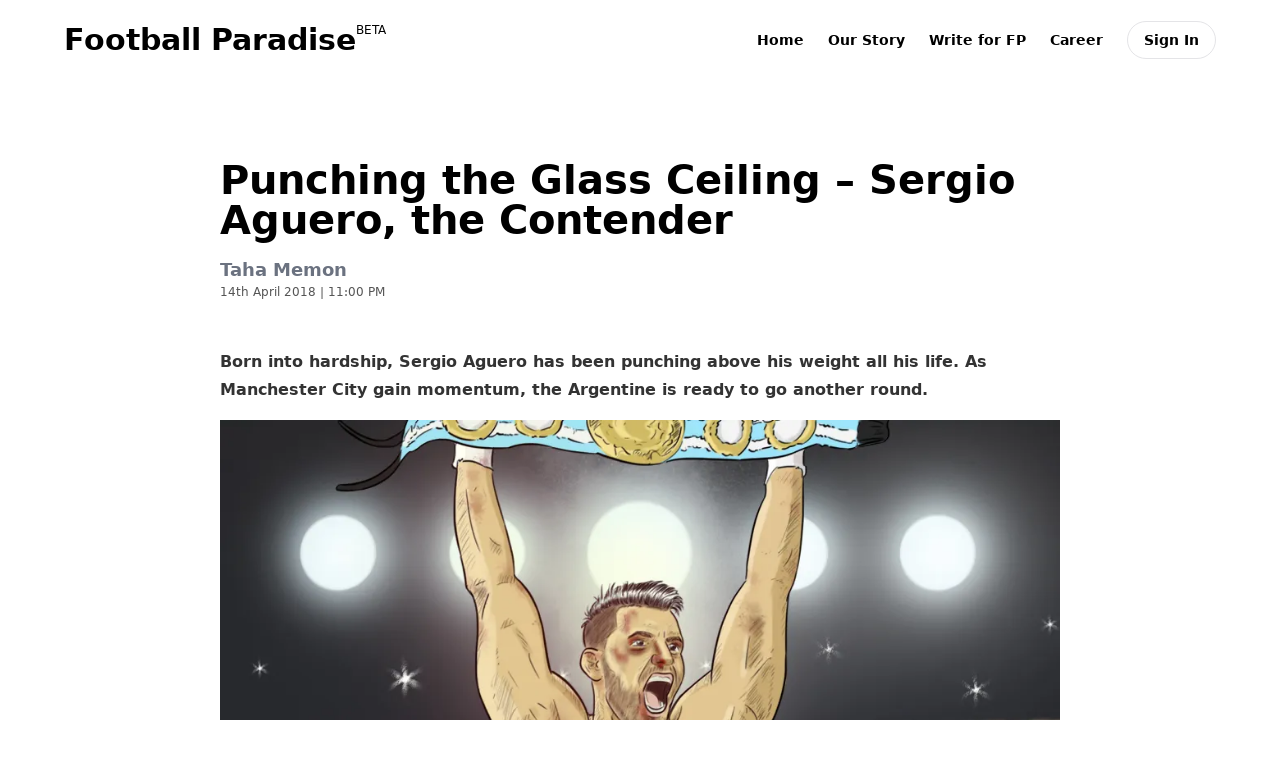

--- FILE ---
content_type: text/html
request_url: https://www.footballparadise.com/sergio-aguero-the-contender
body_size: 7744
content:
<!DOCTYPE html>
<html lang="en">
	<head>
		<meta charset="utf-8" />
		<link rel="icon" href="./favicon.png" />
		<meta name="viewport" content="width=device-width" />
		
		<link href="./_app/immutable/assets/0.856ecb0b.css" rel="stylesheet">
		<link href="./_app/immutable/assets/Loader.6d68804a.css" rel="stylesheet">
		<link href="./_app/immutable/assets/4.d57ce5ca.css" rel="stylesheet">
		<link href="./_app/immutable/assets/navigation.39760809.css" rel="stylesheet">
		<link href="./_app/immutable/assets/post.6c0316c0.css" rel="stylesheet"><!-- HEAD_svelte-fdsu2y_START --><script async src="https://www.googletagmanager.com/gtag/js?id=G-RBZE48HXTS"></script><script>window.dataLayer = window.dataLayer || []
  
      function gtag() {
        dataLayer.push(arguments)
      }
  
      gtag('js', new Date())
      gtag('config', 'G-RBZE48HXTS')
    </script><!-- HEAD_svelte-fdsu2y_END -->
	</head>
	<body id="app" data-sveltekit-preload-data="hover">
		<div style="display: contents">



<div class="content svelte-1wg5m5k"><div class="wrapper svelte-1wg5m5k" style="--size: 100px; --rgba:rgba(NaN, 11, 0, 0, 0, 0.2)"><div class="lines small-lines 1 svelte-1wg5m5k" style="--color: rgb(0,0,0); --duration: 2.1s;"></div><div class="lines small-lines 2 svelte-1wg5m5k" style="--color: rgb(0,0,0); --duration: 2.1s;"></div></div>
	<div class="background svelte-1wg5m5k"></div>
</div>


			
			<script>
				{
					__sveltekit_1ylxcvz = {
						base: new URL(".", location).pathname.slice(0, -1),
						env: {"PUBLIC_BASE_URL":"https://www.footballparadise.com","PUBLIC_SUPABASE_KEY":"eyJhbGciOiJIUzI1NiIsInR5cCI6IkpXVCJ9.eyJpc3MiOiJzdXBhYmFzZSIsInJlZiI6ImVxam11Y3RzdXhucnp0ZXRwaXp1Iiwicm9sZSI6ImFub24iLCJpYXQiOjE3NDE4MjE0MjQsImV4cCI6MjA1NzM5NzQyNH0.QHiguEeK48G9c3rsej-0amcLB1J-LicWtMGF8u6CTBI"}
					};

					const element = document.currentScript.parentElement;

					const data = [null,null,{"type":"data","data":{post:{id:"67d20f5d7fe741403976262f",title:"Punching the Glass Ceiling – Sergio Aguero, the Contender",slug:"sergio-aguero-the-contender",date:"2018-04-14T23:00:35.000Z",createdAt:null,updatedAt:null,content:"\u003Ch5>Born into hardship, Sergio Aguero has been punching above his weight all his life. As Manchester City gain momentum, the Argentine is ready to go another round.\u003C/h5>\n\u003Cp>\u003Cimg loading=\"lazy\" decoding=\"async\" data-attachment-id=\"31240\" data-permalink=\"https://fpblog.wpenginepowered.com/sergio-aguero-the-contender/kun-aguero/\" data-orig-file=\"https://i1.wp.com/fpblog.wpenginepowered.com/wp-content/uploads/2018/04/Kun-Aguero.jpg?fit=1024%2C768&ssl=1\" data-orig-size=\"1024,768\" data-comments-opened=\"1\" data-image-meta=\"{\"aperture\":\"0\",\"credit\":\"\",\"camera\":\"\",\"caption\":\"\",\"created_timestamp\":\"0\",\"copyright\":\"\",\"focal_length\":\"0\",\"iso\":\"0\",\"shutter_speed\":\"0\",\"title\":\"\",\"orientation\":\"1\"}\" data-image-title=\"Kun Aguero\" data-image-description=\"\" data-medium-file=\"https://i1.wp.com/fpblog.wpenginepowered.com/wp-content/uploads/2018/04/Kun-Aguero.jpg?fit=300%2C225&ssl=1\" data-large-file=\"https://i1.wp.com/fpblog.wpenginepowered.com/wp-content/uploads/2018/04/Kun-Aguero.jpg?fit=1024%2C768&ssl=1\" class=\"aligncenter size-large wp-image-31240\" src=\"https://i1.wp.com/fpblog.wpenginepowered.com/wp-content/uploads/2018/04/Kun-Aguero.jpg?resize=1024%2C768\" alt=\"Sergio Aguero - King of the Ring\" width=\"1024\" height=\"768\" srcset=\"https://i1.wp.com/fpblog.wpenginepowered.com/wp-content/uploads/2018/04/Kun-Aguero.jpg?w=1024&ssl=1 1024w, https://i1.wp.com/fpblog.wpenginepowered.com/wp-content/uploads/2018/04/Kun-Aguero.jpg?resize=300%2C225&ssl=1 300w, https://i1.wp.com/fpblog.wpenginepowered.com/wp-content/uploads/2018/04/Kun-Aguero.jpg?resize=768%2C576&ssl=1 768w, https://i1.wp.com/fpblog.wpenginepowered.com/wp-content/uploads/2018/04/Kun-Aguero.jpg?resize=800%2C600&ssl=1 800w, https://i1.wp.com/fpblog.wpenginepowered.com/wp-content/uploads/2018/04/Kun-Aguero.jpg?resize=600%2C450&ssl=1 600w\" sizes=\"auto, (max-width: 1000px) 100vw, 1000px\" data-recalc-dims=\"1\" >\u003C/p>\n\u003Cp>\u003Cspan style=\"font-weight: 400;\">The year is 1976. Rocky, a two-hour sports drama film has just hit the theatres. Starring Sylvester Stallone, no one quite predicted that the film made on such a low budget would become one of the greatest movies of all time. The ultimate rags to riches story, the story of a man who pushes through the ceiling that had been set for him. The story of someone who through sheer hard work and dedication, provides a showcase to the world that had never been seen before in history. \u003C/span>\u003C/p>\n\u003Cp>\u003Ci>\u003Cspan style=\"font-weight: 400;\">“Ladies and gentlemen. You’ve had the privilege of watching the greatest exhibition of guts and stamina in the history of the ring.”\u003C/span>\u003C/i>\u003C/p>\n\u003Cp>\u003Cspan style=\"font-weight: 400;\">Fast forward to 2012. \u003C/span>\u003C/p>\n",tags:["Argentina","Atletico Madrid","Current Affairs","England","English Premier League","EPL","Football","Manchester City","News","Pep Guardiola"],imageUrl:"https://fpblog.wpenginepowered.com/wp-content/uploads/2018/04/Kun-Aguero.jpg",l_author:{lastName:"Memon",slug:"taha-memon8",firstName:"Taha",email:null,avatar:{url:"https://secure.gravatar.com/avatar/e51c444b3863e9c195a92864d2997124?s=96&d=identicon&r=pg"}},l_categories:{edges:[{node:{categoryId:2,name:"Kaleidoscope",slug:"blog"}}]},publishedAt:null,coverImage:null,excerpt:"\u003Cp>Born into hardship, Sergio Aguero has been punching above his weight all his life. As Manchester City gain momentum, the Argentine is ready to go another round. The year is 1976. Rocky, a two-hour sports drama film has just hit the theatres. Starring Sylvester Stallone, no one quite predicted that the film made on such…\u003C/p>\n\u003Cdiv class=\"sharedaddy sd-sharing-enabled\">\u003Cdiv class=\"robots-nocontent sd-block sd-social sd-social-official sd-sharing\">\u003Ch3 class=\"sd-title\">Liked the article? Help us fight click-bait content:\u003C/h3>\u003Cdiv class=\"sd-content\">\u003Cul>\u003Cli class=\"share-facebook\">\u003Cdiv class=\"fb-share-button\" data-href=\"https://fpblog.wpenginepowered.com/sergio-aguero-the-contender/\" data-layout=\"button_count\">\u003C/div>\u003C/li>\u003Cli class=\"share-twitter\">\u003Ca href=\"https://twitter.com/share\" class=\"twitter-share-button\" data-url=\"https://fpblog.wpenginepowered.com/sergio-aguero-the-contender/\" data-text=\"Punching the Glass Ceiling - Sergio Aguero, the Contender\" data-via=\"Football_P\" >Tweet\u003C/a>\u003C/li>\u003Cli class=\"share-jetpack-whatsapp\">\u003Ca rel=\"nofollow\" data-shared=\"\" class=\"share-jetpack-whatsapp sd-button\" href=\"https://api.whatsapp.com/send?text=Punching%20the%20Glass%20Ceiling%20-%20Sergio%20Aguero%2C%20the%20Contender https%3A%2F%2Ffpblog.wpenginepowered.com%2Fsergio-aguero-the-contender%2F\" target=\"_blank\" title=\"Click to share on WhatsApp\">\u003Cspan>WhatsApp\u003C/span>\u003C/a>\u003C/li>\u003Cli class=\"share-pocket\">\u003Cdiv class=\"pocket_button\">\u003Ca href=\"https://getpocket.com/save\" class=\"pocket-btn\" data-lang=\"en\" data-save-url=\"https://fpblog.wpenginepowered.com/sergio-aguero-the-contender/\" data-pocket-count=\"horizontal\" >Pocket\u003C/a>\u003C/div>\u003C/li>\u003Cli>\u003Ca href=\"#\" class=\"sharing-anchor sd-button share-more\">\u003Cspan>More\u003C/span>\u003C/a>\u003C/li>\u003Cli class=\"share-end\">\u003C/li>\u003C/ul>\u003Cdiv class=\"sharing-hidden\">\u003Cdiv class=\"inner\" style=\"display: none;\">\u003Cul>\u003Cli class=\"share-reddit\">\u003Cdiv class=\"reddit_button\">\u003Ciframe src=\"https://www.reddit.com/static/button/button1.html?newwindow=true&width=120&url=https%3A%2F%2Ffpblog.wpenginepowered.com%2Fsergio-aguero-the-contender%2F&title=Punching%20the%20Glass%20Ceiling%20-%20Sergio%20Aguero%2C%20the%20Contender\" height=\"22\" width=\"120\" scrolling=\"no\" frameborder=\"0\">\u003C/iframe>\u003C/div>\u003C/li>\u003Cli class=\"share-google-plus-1\">\u003Cdiv class=\"googleplus1_button\">\u003Cdiv class=\"g-plus\" data-action=\"share\" data-annotation=\"bubble\" data-href=\"https://fpblog.wpenginepowered.com/sergio-aguero-the-contender/\">\u003C/div>\u003C/div>\u003C/li>\u003Cli class=\"share-end\">\u003C/li>\u003Cli class=\"share-end\">\u003C/li>\u003C/ul>\u003C/div>\u003C/div>\u003C/div>\u003C/div>\u003C/div>",isSaved:false,readTime:13,audioUrl:""}},"uses":{"params":["slug"]}}];

					Promise.all([
						import("./_app/immutable/entry/start.4c3638a7.js"),
						import("./_app/immutable/entry/app.70f6377a.js")
					]).then(([kit, app]) => {
						kit.start(app, element, {
							node_ids: [0, 2, 4],
							data,
							form: null,
							error: null
						});
					});
				}
			</script>
		</div>
	</body>
</html>


--- FILE ---
content_type: text/css
request_url: https://www.footballparadise.com/_app/immutable/assets/Loader.6d68804a.css
body_size: 498
content:
.background.svelte-1wg5m5k{background:rgba(255,255,255,1);height:100%;width:100%;top:0;left:0;position:absolute;overflow:hidden;z-index:-10}.content.svelte-1wg5m5k{overflow-y:hidden;height:100%;width:100%;top:0;z-index:1000;left:0;overflow:hidden;position:absolute}.wrapper.svelte-1wg5m5k{height:calc(var(--size) / 15);width:calc(var(--size) * 2);background-color:var(--rgba);position:relative;overflow:hidden;background-clip:padding-box;left:50%;top:50%;transform:translate(-50%,-50%)}.lines.svelte-1wg5m5k{height:calc(var(--size) / 15);background-color:var(--color)}.small-lines.svelte-1wg5m5k{position:absolute;overflow:hidden;background-clip:padding-box;display:block;border-radius:2px;will-change:left,right;animation-fill-mode:forwards}.small-lines.\31.svelte-1wg5m5k{animation:var(--duration) cubic-bezier(.65,.815,.735,.395) 0s infinite normal none running svelte-1wg5m5k-long}.small-lines.\32.svelte-1wg5m5k{animation:var(--duration) cubic-bezier(.165,.84,.44,1) calc((var(--duration) + .1) / 2) infinite normal none running svelte-1wg5m5k-short}@keyframes svelte-1wg5m5k-long{0%{left:-35%;right:100%}60%{left:100%;right:-90%}to{left:100%;right:-90%}}@keyframes svelte-1wg5m5k-short{0%{left:-200%;right:100%}60%{left:107%;right:-8%}to{left:107%;right:-8%}}


--- FILE ---
content_type: text/css
request_url: https://www.footballparadise.com/_app/immutable/assets/navigation.39760809.css
body_size: -642
content:
.menu-btn.svelte-1tivas1{background:none;border:none;cursor:pointer;padding:10px}.menu-btn.svelte-1tivas1:focus{outline:none}


--- FILE ---
content_type: text/css
request_url: https://www.footballparadise.com/_app/immutable/assets/post.6c0316c0.css
body_size: 563
content:
@import"https://fonts.googleapis.com/css2?family=Noticia+Text:ital,wght@0,400;0,700;1,400;1,700&display=swap";.noticia-text-regular.svelte-1vupg9x{font-family:Noticia Text,serif;font-weight:400;font-style:normal}.noticia-text-bold.svelte-1vupg9x{font-family:Noticia Text,serif;font-weight:700;font-style:normal}.noticia-text-regular-italic.svelte-1vupg9x{font-family:Noticia Text,serif;font-weight:400;font-style:italic}.noticia-text-bold-italic.svelte-1vupg9x{font-family:Noticia Text,serif;font-weight:700;font-style:italic}.post-container.svelte-1vupg9x{transition:transform .3s ease-in-out}.post-container.svelte-1vupg9x:hover{transform:scale(1.02)}.title.svelte-1vupg9x{font-size:1.25rem;-webkit-line-clamp:2;-webkit-box-orient:vertical;display:-webkit-box;overflow:hidden}.excerpt.svelte-1vupg9x{font-size:.875rem;color:#666;-webkit-line-clamp:3;-webkit-box-orient:vertical;display:-webkit-box;overflow:hidden}.post-content.svelte-1vupg9x{padding:1rem}.post-meta.svelte-1vupg9x{font-size:.75rem;color:#666}.save-button.svelte-1vupg9x{cursor:pointer;transition:color .3s}@media (max-width: 640px){.post-container.svelte-1vupg9x{width:100%;margin-bottom:1.5rem}.title.svelte-1vupg9x{font-size:1rem;-webkit-line-clamp:2}.excerpt.svelte-1vupg9x{font-size:.75rem;-webkit-line-clamp:2}.post-meta.svelte-1vupg9x{font-size:.625rem}}


--- FILE ---
content_type: application/javascript
request_url: https://www.footballparadise.com/_app/immutable/entry/app.70f6377a.js
body_size: 16393
content:
import{_ as c}from"../chunks/preload-helper.a4192956.js";import{S as z,i as B,s as C,a as M,e as m,c as U,b as E,d as p,f as D,g as d,h as w,j as F,o as G,k as H,l as J,m as K,n as L,p as A,q as Q,r as W,u as X,v as I,t as Y,w as R,x as g,y as b,z as V,A as v,B as k}from"../chunks/index.f2544ee2.js";const ae={};function Z(_){let e,i,n;var r=_[1][0];function u(t){return{props:{data:t[3],form:t[2]}}}return r&&(e=g(r,u(_)),_[15](e)),{c(){e&&b(e.$$.fragment),i=m()},l(t){e&&V(e.$$.fragment,t),i=m()},m(t,o){e&&v(e,t,o),E(t,i,o),n=!0},p(t,o){const s={};if(o&8&&(s.data=t[3]),o&4&&(s.form=t[2]),o&2&&r!==(r=t[1][0])){if(e){I();const a=e;p(a.$$.fragment,1,0,()=>{k(a,1)}),D()}r?(e=g(r,u(t)),t[15](e),b(e.$$.fragment),d(e.$$.fragment,1),v(e,i.parentNode,i)):e=null}else r&&e.$set(s)},i(t){n||(e&&d(e.$$.fragment,t),n=!0)},o(t){e&&p(e.$$.fragment,t),n=!1},d(t){_[15](null),t&&w(i),e&&k(e,t)}}}function x(_){let e,i,n;var r=_[1][0];function u(t){return{props:{data:t[3],$$slots:{default:[re]},$$scope:{ctx:t}}}}return r&&(e=g(r,u(_)),_[14](e)),{c(){e&&b(e.$$.fragment),i=m()},l(t){e&&V(e.$$.fragment,t),i=m()},m(t,o){e&&v(e,t,o),E(t,i,o),n=!0},p(t,o){const s={};if(o&8&&(s.data=t[3]),o&65591&&(s.$$scope={dirty:o,ctx:t}),o&2&&r!==(r=t[1][0])){if(e){I();const a=e;p(a.$$.fragment,1,0,()=>{k(a,1)}),D()}r?(e=g(r,u(t)),t[14](e),b(e.$$.fragment),d(e.$$.fragment,1),v(e,i.parentNode,i)):e=null}else r&&e.$set(s)},i(t){n||(e&&d(e.$$.fragment,t),n=!0)},o(t){e&&p(e.$$.fragment,t),n=!1},d(t){_[14](null),t&&w(i),e&&k(e,t)}}}function ee(_){let e,i,n;var r=_[1][1];function u(t){return{props:{data:t[4],form:t[2]}}}return r&&(e=g(r,u(_)),_[13](e)),{c(){e&&b(e.$$.fragment),i=m()},l(t){e&&V(e.$$.fragment,t),i=m()},m(t,o){e&&v(e,t,o),E(t,i,o),n=!0},p(t,o){const s={};if(o&16&&(s.data=t[4]),o&4&&(s.form=t[2]),o&2&&r!==(r=t[1][1])){if(e){I();const a=e;p(a.$$.fragment,1,0,()=>{k(a,1)}),D()}r?(e=g(r,u(t)),t[13](e),b(e.$$.fragment),d(e.$$.fragment,1),v(e,i.parentNode,i)):e=null}else r&&e.$set(s)},i(t){n||(e&&d(e.$$.fragment,t),n=!0)},o(t){e&&p(e.$$.fragment,t),n=!1},d(t){_[13](null),t&&w(i),e&&k(e,t)}}}function te(_){let e,i,n;var r=_[1][1];function u(t){return{props:{data:t[4],$$slots:{default:[ie]},$$scope:{ctx:t}}}}return r&&(e=g(r,u(_)),_[12](e)),{c(){e&&b(e.$$.fragment),i=m()},l(t){e&&V(e.$$.fragment,t),i=m()},m(t,o){e&&v(e,t,o),E(t,i,o),n=!0},p(t,o){const s={};if(o&16&&(s.data=t[4]),o&65575&&(s.$$scope={dirty:o,ctx:t}),o&2&&r!==(r=t[1][1])){if(e){I();const a=e;p(a.$$.fragment,1,0,()=>{k(a,1)}),D()}r?(e=g(r,u(t)),t[12](e),b(e.$$.fragment),d(e.$$.fragment,1),v(e,i.parentNode,i)):e=null}else r&&e.$set(s)},i(t){n||(e&&d(e.$$.fragment,t),n=!0)},o(t){e&&p(e.$$.fragment,t),n=!1},d(t){_[12](null),t&&w(i),e&&k(e,t)}}}function ie(_){let e,i,n;var r=_[1][2];function u(t){return{props:{data:t[5],form:t[2]}}}return r&&(e=g(r,u(_)),_[11](e)),{c(){e&&b(e.$$.fragment),i=m()},l(t){e&&V(e.$$.fragment,t),i=m()},m(t,o){e&&v(e,t,o),E(t,i,o),n=!0},p(t,o){const s={};if(o&32&&(s.data=t[5]),o&4&&(s.form=t[2]),o&2&&r!==(r=t[1][2])){if(e){I();const a=e;p(a.$$.fragment,1,0,()=>{k(a,1)}),D()}r?(e=g(r,u(t)),t[11](e),b(e.$$.fragment),d(e.$$.fragment,1),v(e,i.parentNode,i)):e=null}else r&&e.$set(s)},i(t){n||(e&&d(e.$$.fragment,t),n=!0)},o(t){e&&p(e.$$.fragment,t),n=!1},d(t){_[11](null),t&&w(i),e&&k(e,t)}}}function re(_){let e,i,n,r;const u=[te,ee],t=[];function o(s,a){return s[1][2]?0:1}return e=o(_),i=t[e]=u[e](_),{c(){i.c(),n=m()},l(s){i.l(s),n=m()},m(s,a){t[e].m(s,a),E(s,n,a),r=!0},p(s,a){let l=e;e=o(s),e===l?t[e].p(s,a):(I(),p(t[l],1,1,()=>{t[l]=null}),D(),i=t[e],i?i.p(s,a):(i=t[e]=u[e](s),i.c()),d(i,1),i.m(n.parentNode,n))},i(s){r||(d(i),r=!0)},o(s){p(i),r=!1},d(s){t[e].d(s),s&&w(n)}}}function T(_){let e,i=_[7]&&N(_);return{c(){e=H("div"),i&&i.c(),this.h()},l(n){e=J(n,"DIV",{id:!0,"aria-live":!0,"aria-atomic":!0,style:!0});var r=K(e);i&&i.l(r),r.forEach(w),this.h()},h(){L(e,"id","svelte-announcer"),L(e,"aria-live","assertive"),L(e,"aria-atomic","true"),A(e,"position","absolute"),A(e,"left","0"),A(e,"top","0"),A(e,"clip","rect(0 0 0 0)"),A(e,"clip-path","inset(50%)"),A(e,"overflow","hidden"),A(e,"white-space","nowrap"),A(e,"width","1px"),A(e,"height","1px")},m(n,r){E(n,e,r),i&&i.m(e,null)},p(n,r){n[7]?i?i.p(n,r):(i=N(n),i.c(),i.m(e,null)):i&&(i.d(1),i=null)},d(n){n&&w(e),i&&i.d()}}}function N(_){let e;return{c(){e=Q(_[8])},l(i){e=W(i,_[8])},m(i,n){E(i,e,n)},p(i,n){n&256&&X(e,i[8])},d(i){i&&w(e)}}}function ne(_){let e,i,n,r,u;const t=[x,Z],o=[];function s(l,h){return l[1][1]?0:1}e=s(_),i=o[e]=t[e](_);let a=_[6]&&T(_);return{c(){i.c(),n=M(),a&&a.c(),r=m()},l(l){i.l(l),n=U(l),a&&a.l(l),r=m()},m(l,h){o[e].m(l,h),E(l,n,h),a&&a.m(l,h),E(l,r,h),u=!0},p(l,[h]){let P=e;e=s(l),e===P?o[e].p(l,h):(I(),p(o[P],1,1,()=>{o[P]=null}),D(),i=o[e],i?i.p(l,h):(i=o[e]=t[e](l),i.c()),d(i,1),i.m(n.parentNode,n)),l[6]?a?a.p(l,h):(a=T(l),a.c(),a.m(r.parentNode,r)):a&&(a.d(1),a=null)},i(l){u||(d(i),u=!0)},o(l){p(i),u=!1},d(l){o[e].d(l),l&&w(n),a&&a.d(l),l&&w(r)}}}function oe(_,e,i){let{stores:n}=e,{page:r}=e,{constructors:u}=e,{components:t=[]}=e,{form:o}=e,{data_0:s=null}=e,{data_1:a=null}=e,{data_2:l=null}=e;F(n.page.notify);let h=!1,P=!1,O=null;G(()=>{const f=n.page.subscribe(()=>{h&&(i(7,P=!0),Y().then(()=>{i(8,O=document.title||"untitled page")}))});return i(6,h=!0),f});function $(f){R[f?"unshift":"push"](()=>{t[2]=f,i(0,t)})}function q(f){R[f?"unshift":"push"](()=>{t[1]=f,i(0,t)})}function y(f){R[f?"unshift":"push"](()=>{t[1]=f,i(0,t)})}function S(f){R[f?"unshift":"push"](()=>{t[0]=f,i(0,t)})}function j(f){R[f?"unshift":"push"](()=>{t[0]=f,i(0,t)})}return _.$$set=f=>{"stores"in f&&i(9,n=f.stores),"page"in f&&i(10,r=f.page),"constructors"in f&&i(1,u=f.constructors),"components"in f&&i(0,t=f.components),"form"in f&&i(2,o=f.form),"data_0"in f&&i(3,s=f.data_0),"data_1"in f&&i(4,a=f.data_1),"data_2"in f&&i(5,l=f.data_2)},_.$$.update=()=>{_.$$.dirty&1536&&n.page.set(r)},[t,u,o,s,a,l,h,P,O,n,r,$,q,y,S,j]}class fe extends z{constructor(e){super(),B(this,e,oe,ne,C,{stores:9,page:10,constructors:1,components:0,form:2,data_0:3,data_1:4,data_2:5})}}const le=[()=>c(()=>import("../nodes/0.dd5fbd5a.js"),["../nodes/0.dd5fbd5a.js","../chunks/index.f2544ee2.js","../chunks/api.fe9ab5ad.js","../chunks/paths.84c7edf3.js","../chunks/preload-helper.a4192956.js","../chunks/Loader.4e20c483.js","../chunks/utils.711f0f3e.js","../assets/Loader.6d68804a.css","../chunks/stores.0160beea.js","../chunks/singletons.b75a894f.js","../assets/0.856ecb0b.css"],import.meta.url),()=>c(()=>import("../nodes/1.d03dad9e.js"),["../nodes/1.d03dad9e.js","../chunks/index.f2544ee2.js"],import.meta.url),()=>c(()=>import("../nodes/2.a125886a.js"),["../nodes/2.a125886a.js","../chunks/index.f2544ee2.js"],import.meta.url),()=>c(()=>import("../nodes/3.36055519.js"),["../nodes/3.36055519.js","../chunks/index.f2544ee2.js","../chunks/navigation.6f97ecc3.js","../chunks/signup.21d6a810.js","../chunks/api.fe9ab5ad.js","../chunks/paths.84c7edf3.js","../chunks/preload-helper.a4192956.js","../chunks/index.2d266cc6.js","../chunks/singletons.b75a894f.js","../chunks/footer.87ec066e.js","../assets/navigation.39760809.css","../chunks/post.a57eca7d.js","../chunks/create.469bcee3.js","../chunks/updater.39ed07c8.js","../chunks/utils.aed77c84.js","../assets/post.6c0316c0.css","../chunks/PostLoader.bbe5ea1f.js","../chunks/utils.711f0f3e.js","../assets/PostLoader.96fbf45b.css","../assets/3.78d7d7fc.css","../assets/Loader.6d68804a.css"],import.meta.url),()=>c(()=>import("../nodes/4.63a27f77.js"),["../nodes/4.63a27f77.js","../chunks/index.f2544ee2.js","../chunks/stores.0160beea.js","../chunks/singletons.b75a894f.js","../chunks/paths.84c7edf3.js","../chunks/navigation.6f97ecc3.js","../chunks/signup.21d6a810.js","../chunks/api.fe9ab5ad.js","../chunks/preload-helper.a4192956.js","../chunks/index.2d266cc6.js","../chunks/footer.87ec066e.js","../assets/navigation.39760809.css","../chunks/post.a57eca7d.js","../chunks/create.469bcee3.js","../chunks/updater.39ed07c8.js","../chunks/utils.aed77c84.js","../assets/post.6c0316c0.css","../chunks/moment.fbc5633a.js","../chunks/Loader.4e20c483.js","../chunks/utils.711f0f3e.js","../assets/Loader.6d68804a.css","../assets/4.d57ce5ca.css"],import.meta.url),()=>c(()=>import("../nodes/5.99a7fd10.js"),["../nodes/5.99a7fd10.js","../chunks/index.f2544ee2.js","../chunks/api.fe9ab5ad.js","../chunks/paths.84c7edf3.js","../chunks/preload-helper.a4192956.js"],import.meta.url),()=>c(()=>import("../nodes/6.5571fee7.js"),["../nodes/6.5571fee7.js","../chunks/index.f2544ee2.js","../chunks/api.fe9ab5ad.js","../chunks/paths.84c7edf3.js","../chunks/preload-helper.a4192956.js","../assets/6.682c683d.css"],import.meta.url),()=>c(()=>import("../nodes/7.7c258d50.js"),["../nodes/7.7c258d50.js","../chunks/index.f2544ee2.js","../chunks/paths.84c7edf3.js","../chunks/navigation.6f97ecc3.js","../chunks/signup.21d6a810.js","../chunks/api.fe9ab5ad.js","../chunks/preload-helper.a4192956.js","../chunks/index.2d266cc6.js","../chunks/singletons.b75a894f.js","../chunks/footer.87ec066e.js","../assets/navigation.39760809.css","../assets/7.a1c6be68.css"],import.meta.url),()=>c(()=>import("../nodes/8.31333687.js"),["../nodes/8.31333687.js","../chunks/index.f2544ee2.js","../chunks/paths.84c7edf3.js","../chunks/navigation.6f97ecc3.js","../chunks/signup.21d6a810.js","../chunks/api.fe9ab5ad.js","../chunks/preload-helper.a4192956.js","../chunks/index.2d266cc6.js","../chunks/singletons.b75a894f.js","../chunks/footer.87ec066e.js","../assets/navigation.39760809.css"],import.meta.url),()=>c(()=>import("../nodes/9.9682c6bb.js"),["../nodes/9.9682c6bb.js","../chunks/index.f2544ee2.js","../chunks/paths.84c7edf3.js","../chunks/navigation.6f97ecc3.js","../chunks/signup.21d6a810.js","../chunks/api.fe9ab5ad.js","../chunks/preload-helper.a4192956.js","../chunks/index.2d266cc6.js","../chunks/singletons.b75a894f.js","../chunks/footer.87ec066e.js","../assets/navigation.39760809.css"],import.meta.url),()=>c(()=>import("../nodes/10.bf7b0294.js"),["../nodes/10.bf7b0294.js","../chunks/index.f2544ee2.js","../chunks/Checkout.c305d54c.js","../chunks/api.fe9ab5ad.js","../chunks/paths.84c7edf3.js","../chunks/preload-helper.a4192956.js","../chunks/index.2d266cc6.js","../chunks/singletons.b75a894f.js","../chunks/signup.21d6a810.js","../chunks/utils.aed77c84.js","../chunks/create.469bcee3.js","../assets/Checkout.18e3489d.css","../assets/Loader.6d68804a.css","../chunks/stores.0160beea.js"],import.meta.url),()=>c(()=>import("../nodes/11.e01e64c6.js"),["../nodes/11.e01e64c6.js","../chunks/index.f2544ee2.js"],import.meta.url),()=>c(()=>import("../nodes/12.08176e3f.js"),["../nodes/12.08176e3f.js","../chunks/index.f2544ee2.js","../chunks/navigation.6f97ecc3.js","../chunks/signup.21d6a810.js","../chunks/api.fe9ab5ad.js","../chunks/paths.84c7edf3.js","../chunks/preload-helper.a4192956.js","../chunks/index.2d266cc6.js","../chunks/singletons.b75a894f.js","../chunks/footer.87ec066e.js","../assets/navigation.39760809.css","../chunks/axios.82afda87.js","../chunks/index.50b3c109.js","../chunks/Loader.4e20c483.js","../chunks/utils.711f0f3e.js","../assets/Loader.6d68804a.css"],import.meta.url),()=>c(()=>import("../nodes/13.357b5ac1.js"),["../nodes/13.357b5ac1.js","../chunks/index.f2544ee2.js","../chunks/paths.84c7edf3.js","../chunks/navigation.6f97ecc3.js","../chunks/signup.21d6a810.js","../chunks/api.fe9ab5ad.js","../chunks/preload-helper.a4192956.js","../chunks/index.2d266cc6.js","../chunks/singletons.b75a894f.js","../chunks/footer.87ec066e.js","../assets/navigation.39760809.css","../chunks/create.469bcee3.js","../chunks/moment.fbc5633a.js","../assets/13.22599370.css","../assets/post.6c0316c0.css","../assets/Loader.6d68804a.css"],import.meta.url),()=>c(()=>import("../nodes/14.595f0dc3.js"),["../nodes/14.595f0dc3.js","../chunks/index.f2544ee2.js","../chunks/paths.84c7edf3.js","../chunks/navigation.6f97ecc3.js","../chunks/signup.21d6a810.js","../chunks/api.fe9ab5ad.js","../chunks/preload-helper.a4192956.js","../chunks/index.2d266cc6.js","../chunks/singletons.b75a894f.js","../chunks/footer.87ec066e.js","../assets/navigation.39760809.css","../chunks/create.469bcee3.js","../chunks/moment.fbc5633a.js","../assets/14.d31d7c41.css","../assets/post.6c0316c0.css","../assets/Loader.6d68804a.css"],import.meta.url),()=>c(()=>import("../nodes/15.289ba5fe.js"),["../nodes/15.289ba5fe.js","../chunks/index.f2544ee2.js","../chunks/navigation.6f97ecc3.js","../chunks/signup.21d6a810.js","../chunks/api.fe9ab5ad.js","../chunks/paths.84c7edf3.js","../chunks/preload-helper.a4192956.js","../chunks/index.2d266cc6.js","../chunks/singletons.b75a894f.js","../chunks/footer.87ec066e.js","../assets/navigation.39760809.css","../chunks/Checkout.c305d54c.js","../chunks/utils.aed77c84.js","../chunks/create.469bcee3.js","../assets/Checkout.18e3489d.css","../assets/Loader.6d68804a.css","../chunks/index.50b3c109.js","../chunks/Loader.4e20c483.js","../chunks/utils.711f0f3e.js","../chunks/moment.fbc5633a.js","../assets/15.b2b5f7f6.css"],import.meta.url),()=>c(()=>import("../nodes/16.98b9f470.js"),["../nodes/16.98b9f470.js","../chunks/index.f2544ee2.js","../chunks/api.fe9ab5ad.js","../chunks/paths.84c7edf3.js","../chunks/preload-helper.a4192956.js","../chunks/index.2d266cc6.js","../chunks/singletons.b75a894f.js","../chunks/label.23ccd60b.js","../chunks/create.469bcee3.js","../chunks/updater.39ed07c8.js","../chunks/utils.aed77c84.js"],import.meta.url),()=>c(()=>import("../nodes/17.6334dd88.js"),["../nodes/17.6334dd88.js","../chunks/index.f2544ee2.js","../chunks/navigation.6f97ecc3.js","../chunks/signup.21d6a810.js","../chunks/api.fe9ab5ad.js","../chunks/paths.84c7edf3.js","../chunks/preload-helper.a4192956.js","../chunks/index.2d266cc6.js","../chunks/singletons.b75a894f.js","../chunks/footer.87ec066e.js","../assets/navigation.39760809.css","../chunks/post.a57eca7d.js","../chunks/create.469bcee3.js","../chunks/updater.39ed07c8.js","../chunks/utils.aed77c84.js","../assets/post.6c0316c0.css","../chunks/axios.82afda87.js","../chunks/index.50b3c109.js","../chunks/Loader.4e20c483.js","../chunks/utils.711f0f3e.js","../assets/Loader.6d68804a.css"],import.meta.url),()=>c(()=>import("../nodes/18.9ee56c7d.js"),["../nodes/18.9ee56c7d.js","../chunks/index.f2544ee2.js","../chunks/api.fe9ab5ad.js","../chunks/paths.84c7edf3.js","../chunks/preload-helper.a4192956.js","../chunks/index.2d266cc6.js","../chunks/singletons.b75a894f.js","../chunks/label.23ccd60b.js","../chunks/create.469bcee3.js","../chunks/updater.39ed07c8.js","../chunks/utils.aed77c84.js"],import.meta.url),()=>c(()=>import("../nodes/19.e68ef5ab.js"),[],import.meta.url),()=>c(()=>import("../nodes/20.3df76de9.js"),["../nodes/20.3df76de9.js","../chunks/index.f2544ee2.js","../chunks/footer.87ec066e.js"],import.meta.url),()=>c(()=>import("../nodes/21.f0151c3e.js"),["../nodes/21.f0151c3e.js","../chunks/index.f2544ee2.js","../chunks/paths.84c7edf3.js","../chunks/navigation.6f97ecc3.js","../chunks/signup.21d6a810.js","../chunks/api.fe9ab5ad.js","../chunks/preload-helper.a4192956.js","../chunks/index.2d266cc6.js","../chunks/singletons.b75a894f.js","../chunks/footer.87ec066e.js","../assets/navigation.39760809.css","../chunks/create.469bcee3.js","../chunks/moment.fbc5633a.js","../assets/14.d31d7c41.css","../assets/post.6c0316c0.css","../assets/Loader.6d68804a.css"],import.meta.url),()=>c(()=>import("../nodes/22.02346708.js"),["../nodes/22.02346708.js","../chunks/index.f2544ee2.js","../chunks/paths.84c7edf3.js","../chunks/navigation.6f97ecc3.js","../chunks/signup.21d6a810.js","../chunks/api.fe9ab5ad.js","../chunks/preload-helper.a4192956.js","../chunks/index.2d266cc6.js","../chunks/singletons.b75a894f.js","../chunks/footer.87ec066e.js","../assets/navigation.39760809.css","../chunks/create.469bcee3.js","../chunks/moment.fbc5633a.js","../assets/13.22599370.css","../assets/post.6c0316c0.css","../assets/Loader.6d68804a.css"],import.meta.url),()=>c(()=>import("../nodes/23.a1b362ea.js"),["../nodes/23.a1b362ea.js","../chunks/index.f2544ee2.js","../chunks/stores.0160beea.js","../chunks/singletons.b75a894f.js","../chunks/paths.84c7edf3.js","../chunks/post.a57eca7d.js","../chunks/api.fe9ab5ad.js","../chunks/preload-helper.a4192956.js","../chunks/create.469bcee3.js","../chunks/updater.39ed07c8.js","../chunks/utils.aed77c84.js","../assets/post.6c0316c0.css","../chunks/index.50b3c109.js","../chunks/Loader.4e20c483.js","../chunks/utils.711f0f3e.js","../assets/Loader.6d68804a.css","../chunks/PostLoader.bbe5ea1f.js","../assets/PostLoader.96fbf45b.css","../chunks/navigation.6f97ecc3.js","../chunks/signup.21d6a810.js","../chunks/index.2d266cc6.js","../chunks/footer.87ec066e.js","../assets/navigation.39760809.css"],import.meta.url)],ue=[],ce={"/":[3],"/auth/callback":[5],"/auth/update-password":[6],"/career":[7],"/career/associate-software-engineer":[8],"/career/software-engineer":[9],"/checkout":[10],"/comment":[11],"/nft":[12],"/our-story":[13],"/privacy":[14],"/profile":[15],"/register":[16],"/saved":[17],"/signin":[18],"/social-image":[19],"/subscribe":[20],"/terms":[21],"/write-for-fp":[22],"/writer/[handle]":[23],"/[slug]":[-5,[2]]},me={handleError:({error:_})=>{console.error(_)}};export{ce as dictionary,me as hooks,ae as matchers,le as nodes,fe as root,ue as server_loads};


--- FILE ---
content_type: application/javascript
request_url: https://www.footballparadise.com/_app/immutable/nodes/1.d03dad9e.js
body_size: 1868
content:
import{S as F,i as O,s as R,k as o,q as x,a as P,l,m as n,r as g,h as s,c as D,n as a,p as z,b as B,E as e,F as T}from"../chunks/index.f2544ee2.js";function J(W){let r,p,t,m,y,_,f,w,E,h,k,S,i,d,A,u,H;return{c(){r=o("section"),p=o("div"),t=o("div"),m=o("span"),y=x("Error 404"),_=P(),f=o("h2"),w=x("Page not found"),E=P(),h=o("p"),k=x("Sorry! We are unable to find the page you are looking for"),S=P(),i=o("div"),d=o("a"),A=x("Go back to Homepage"),u=o("a"),H=x("Try Again"),this.h()},l(b){r=l(b,"SECTION",{class:!0,style:!0});var v=n(r);p=l(v,"DIV",{class:!0});var V=n(p);t=l(V,"DIV",{class:!0});var c=n(t);m=l(c,"SPAN",{class:!0});var j=n(m);y=g(j,"Error 404"),j.forEach(s),_=D(c),f=l(c,"H2",{class:!0});var q=n(f);w=g(q,"Page not found"),q.forEach(s),E=D(c),h=l(c,"P",{class:!0});var C=n(h);k=g(C,"Sorry! We are unable to find the page you are looking for"),C.forEach(s),S=D(c),i=l(c,"DIV",{class:!0});var I=n(i);d=l(I,"A",{class:!0,href:!0});var G=n(d);A=g(G,"Go back to Homepage"),G.forEach(s),u=l(I,"A",{class:!0,href:!0});var N=n(u);H=g(N,"Try Again"),N.forEach(s),I.forEach(s),c.forEach(s),V.forEach(s),v.forEach(s),this.h()},h(){a(m,"class","font-semibold text-blue-400 uppercase"),a(f,"class","mb-3 text-4xl font-bold font-heading text-blue-800"),a(h,"class","max-w-sm mx-auto mb-5 text-lg text-gray-500 leading-loose"),a(d,"class","w-full md:w-auto px-8 py-5 mb-4 md:mb-0 md:mr-6 border-2 border-transparent bg-yellow-500 hover:bg-yellow-400 text-sm uppercase text-blue-800 font-bold leading-normal"),a(d,"href","/"),a(u,"class","w-full md:w-auto px-8 py-5 border-2 border-blue-800 hover:border-blue-900 text-sm text-blue-800 uppercase font-bold leading-normal"),a(u,"href","#"),a(i,"class","flex flex-wrap items-center justify-center text-center"),a(t,"class","bg-white px-12 py-24 max-w-3xl mx-auto"),a(p,"class","relative container px-4 mx-auto text-center"),a(r,"class","flex flex-col justify-center items-center bg-cover bg-no-repeat h-screen"),z(r,"background-image","url('https://i2.wp.com/www.footballparadise.com/wp-content/uploads/2018/09/RalphHasenhuettl.png')")},m(b,v){B(b,r,v),e(r,p),e(p,t),e(t,m),e(m,y),e(t,_),e(t,f),e(f,w),e(t,E),e(t,h),e(h,k),e(t,S),e(t,i),e(i,d),e(d,A),e(i,u),e(u,H)},p:T,i:T,o:T,d(b){b&&s(r)}}}class L extends F{constructor(r){super(),O(this,r,null,J,R,{})}}export{L as component};


--- FILE ---
content_type: application/javascript
request_url: https://www.footballparadise.com/_app/immutable/chunks/Loader.4e20c483.js
body_size: 1142
content:
import{S as D,i as I,s as V,k as d,a as y,l as m,m as g,h as f,c as L,n as _,p as h,b as E,E as v,F as b,N as S}from"./index.f2544ee2.js";import{r as k,c as q}from"./utils.711f0f3e.js";/* empty css                                             */function z(n,e,t){const r=n.slice();return r[5]=e[t],r}function w(n){let e;return{c(){e=d("div"),this.h()},l(t){e=m(t,"DIV",{class:!0,style:!0}),g(e).forEach(f),this.h()},h(){_(e,"class","lines small-lines "+n[5]+" svelte-1wg5m5k"),h(e,"--color",n[0]),h(e,"--duration",n[2])},m(t,r){E(t,e,r)},p(t,r){r&1&&h(e,"--color",t[0]),r&4&&h(e,"--duration",t[2])},d(t){t&&f(e)}}}function C(n){let e,t,r,c,o=k(2,1),a=[];for(let l=0;l<o.length;l+=1)a[l]=w(z(n,o,l));return{c(){e=d("div"),t=d("div");for(let l=0;l<a.length;l+=1)a[l].c();r=y(),c=d("div"),this.h()},l(l){e=m(l,"DIV",{class:!0});var i=g(e);t=m(i,"DIV",{class:!0,style:!0});var s=g(t);for(let u=0;u<a.length;u+=1)a[u].l(s);s.forEach(f),r=L(i),c=m(i,"DIV",{class:!0}),g(c).forEach(f),i.forEach(f),this.h()},h(){_(t,"class","wrapper svelte-1wg5m5k"),h(t,"--size",n[3]+n[1]),h(t,"--rgba",n[4]),_(c,"class","background svelte-1wg5m5k"),_(e,"class","content svelte-1wg5m5k")},m(l,i){E(l,e,i),v(e,t);for(let s=0;s<a.length;s+=1)a[s]&&a[s].m(t,null);v(e,r),v(e,c)},p(l,[i]){if(i&5){o=k(2,1);let s;for(s=0;s<o.length;s+=1){const u=z(l,o,s);a[s]?a[s].p(u,i):(a[s]=w(u),a[s].c(),a[s].m(t,null))}for(;s<a.length;s+=1)a[s].d(1);a.length=o.length}i&10&&h(t,"--size",l[3]+l[1]),i&16&&h(t,"--rgba",l[4])},i:b,o:b,d(l){l&&f(e),S(a,l)}}}function F(n,e,t){let{color:r="rgb(0,0,0)"}=e,{unit:c="px"}=e,{duration:o="2.1s"}=e,{size:a="100"}=e,l;return n.$$set=i=>{"color"in i&&t(0,r=i.color),"unit"in i&&t(1,c=i.unit),"duration"in i&&t(2,o=i.duration),"size"in i&&t(3,a=i.size)},n.$$.update=()=>{n.$$.dirty&1&&t(4,l=q(r,.2))},[r,c,o,a,l]}let A=class extends D{constructor(e){super(),I(this,e,F,C,V,{color:0,unit:1,duration:2,size:3})}};export{A as L};


--- FILE ---
content_type: application/javascript
request_url: https://www.footballparadise.com/_app/immutable/chunks/signup.21d6a810.js
body_size: 16895
content:
import{S as Ee,i as ve,s as Pe,k as g,a as B,W as H,l as y,m as p,c as A,h as s,X as Y,n as r,b,E as u,R as G,F as _e,o as Le,q as F,r as U,u as we,_ as j,ab as ke,T as ne}from"./index.f2544ee2.js";import{l as Ce,m as xe,r as Te,t as Ie}from"./api.fe9ab5ad.js";import{d as ue}from"./index.2d266cc6.js";function ge(n){let e,t;return{c(){e=g("div"),t=F(n[8]),this.h()},l(l){e=y(l,"DIV",{class:!0,role:!0});var o=p(e);t=U(o,n[8]),o.forEach(s),this.h()},h(){r(e,"class","p-4 mb-4 text-sm text-green-700 bg-green-100 rounded-lg"),r(e,"role","alert")},m(l,o){b(l,e,o),u(e,t)},p(l,o){o&256&&we(t,l[8])},d(l){l&&s(e)}}}function ye(n){let e,t;return{c(){e=g("div"),t=F(n[7]),this.h()},l(l){e=y(l,"DIV",{class:!0,role:!0});var o=p(e);t=U(o,n[7]),o.forEach(s),this.h()},h(){r(e,"class","p-4 mb-4 text-sm text-red-700 bg-red-100 rounded-lg"),r(e,"role","alert")},m(l,o){b(l,e,o),u(e,t)},p(l,o){o&128&&we(t,l[7])},d(l){l&&s(e)}}}function Ne(n){let e;return{c(){e=F("Sign In")},l(t){e=U(t,"Sign In")},m(t,l){b(t,e,l)},d(t){t&&s(e)}}}function Se(n){let e;return{c(){e=F("Register")},l(t){e=U(t,"Register")},m(t,l){b(t,e,l)},d(t){t&&s(e)}}}function Be(n){let e;return{c(){e=F("Forgot Password")},l(t){e=U(t,"Forgot Password")},m(t,l){b(t,e,l)},d(t){t&&s(e)}}}function Ae(n){let e,t;return{c(){e=g("h3"),t=F("Welcome Back"),this.h()},l(l){e=y(l,"H3",{class:!0});var o=p(e);t=U(o,"Welcome Back"),o.forEach(s),this.h()},h(){r(e,"class","mb-4 text-2xl font-bold text-black")},m(l,o){b(l,e,o),u(e,t)},d(l){l&&s(e)}}}function Fe(n){let e,t;return{c(){e=g("h3"),t=F("Join our community"),this.h()},l(l){e=y(l,"H3",{class:!0});var o=p(e);t=U(o,"Join our community"),o.forEach(s),this.h()},h(){r(e,"class","mb-4 text-2xl font-bold text-black")},m(l,o){b(l,e,o),u(e,t)},d(l){l&&s(e)}}}function Ue(n){let e,t;return{c(){e=g("h3"),t=F("Reset Your Password"),this.h()},l(l){e=y(l,"H3",{class:!0});var o=p(e);t=U(o,"Reset Your Password"),o.forEach(s),this.h()},h(){r(e,"class","mb-4 text-2xl font-bold text-black")},m(l,o){b(l,e,o),u(e,t)},d(l){l&&s(e)}}}function Re(n){let e,t,l,o,d,w,L,_,T,c,k,C,m,f,x,q,M,R,z,O,S,J,Z,P,h,v,I,W,V,E;return{c(){e=g("input"),t=B(),l=g("input"),o=B(),d=g("button"),w=F("Sign In"),L=B(),_=g("a"),T=F("Forgot password?"),c=B(),k=g("button"),C=g("span"),m=H("svg"),f=H("g"),x=H("path"),q=H("path"),M=H("path"),R=H("path"),z=B(),O=g("span"),S=F("Sign in with Google"),J=B(),Z=g("p"),P=g("span"),h=F("Need a new account?"),v=B(),I=g("button"),W=F("Register"),this.h()},l(i){e=y(i,"INPUT",{class:!0,type:!0,placeholder:!0}),t=A(i),l=y(i,"INPUT",{class:!0,type:!0,placeholder:!0}),o=A(i),d=y(i,"BUTTON",{class:!0});var D=p(d);w=U(D,"Sign In"),D.forEach(s),L=A(i),_=y(i,"A",{class:!0,href:!0});var Q=p(_);T=U(Q,"Forgot password?"),Q.forEach(s),c=A(i),k=y(i,"BUTTON",{class:!0});var $=p(k);C=y($,"SPAN",{class:!0});var te=p(C);m=Y(te,"svg",{xmlns:!0,viewBox:!0,width:!0,height:!0});var K=p(m);f=Y(K,"g",{transform:!0});var X=p(f);x=Y(X,"path",{fill:!0,d:!0}),p(x).forEach(s),q=Y(X,"path",{fill:!0,d:!0}),p(q).forEach(s),M=Y(X,"path",{fill:!0,d:!0}),p(M).forEach(s),R=Y(X,"path",{fill:!0,d:!0}),p(R).forEach(s),X.forEach(s),K.forEach(s),te.forEach(s),z=A($),O=y($,"SPAN",{class:!0});var le=p(O);S=U(le,"Sign in with Google"),le.forEach(s),$.forEach(s),J=A(i),Z=y(i,"P",{class:!0});var ee=p(Z);P=y(ee,"SPAN",{});var se=p(P);h=U(se,"Need a new account?"),se.forEach(s),v=A(ee),I=y(ee,"BUTTON",{class:!0});var a=p(I);W=U(a,"Register"),a.forEach(s),ee.forEach(s),this.h()},h(){r(e,"class","block w-full py-4 pl-6 mb-2 text-sm placeholder-gray-500 text-black bg-gray-100 border border-gray-300 rounded"),r(e,"type","email"),r(e,"placeholder","E-mail address"),r(l,"class","block w-full py-4 pl-6 mb-2 text-sm placeholder-gray-500 text-black bg-gray-100 border border-gray-300 rounded"),r(l,"type","password"),r(l,"placeholder","Password"),r(d,"class","w-full inline-block mb-4 py-4 text-sm text-white uppercase font-bold bg-black hover:bg-gray-800 transition duration-200 rounded"),r(_,"class","block mb-4 text-center text-sm text-black hover:underline"),r(_,"href","#"),r(x,"fill","#4285F4"),r(x,"d","M -3.264 51.509 C -3.264 50.719 -3.334 49.969 -3.454 49.239 L -14.754 49.239 L -14.754 53.749 L -8.284 53.749 C -8.574 55.229 -9.424 56.479 -10.684 57.329 L -10.684 60.329 L -6.824 60.329 C -4.564 58.239 -3.264 55.159 -3.264 51.509 Z"),r(q,"fill","#34A853"),r(q,"d","M -14.754 63.239 C -11.514 63.239 -8.804 62.159 -6.824 60.329 L -10.684 57.329 C -11.764 58.049 -13.134 58.489 -14.754 58.489 C -17.884 58.489 -20.534 56.379 -21.484 53.529 L -25.464 53.529 L -25.464 56.619 C -23.494 60.539 -19.444 63.239 -14.754 63.239 Z"),r(M,"fill","#FBBC05"),r(M,"d","M -21.484 53.529 C -21.734 52.809 -21.864 52.039 -21.864 51.239 C -21.864 50.439 -21.724 49.669 -21.484 48.949 L -21.484 45.859 L -25.464 45.859 C -26.284 47.479 -26.754 49.299 -26.754 51.239 C -26.754 53.179 -26.284 54.999 -25.464 56.619 L -21.484 53.529 Z"),r(R,"fill","#EA4335"),r(R,"d","M -14.754 43.989 C -12.984 43.989 -11.404 44.599 -10.154 45.789 L -6.734 42.369 C -8.804 40.429 -11.514 39.239 -14.754 39.239 C -19.444 39.239 -23.494 41.939 -25.464 45.859 L -21.484 48.949 C -20.534 46.099 -17.884 43.989 -14.754 43.989 Z"),r(f,"transform","matrix(1, 0, 0, 1, 27.009001, -39.238998)"),r(m,"xmlns","http://www.w3.org/2000/svg"),r(m,"viewBox","0 0 24 24"),r(m,"width","24"),r(m,"height","24"),r(C,"class","inline-block mr-4"),r(O,"class","text-sm font-bold uppercase"),r(k,"class","w-full flex items-center justify-center mb-4 py-4 border-2 border-black text-black hover:bg-gray-100 transition duration-200 rounded"),r(I,"class","text-black hover:underline"),r(Z,"class","text-center text-sm text-gray-500 mb-8")},m(i,D){b(i,e,D),j(e,n[1]),b(i,t,D),b(i,l,D),j(l,n[2]),b(i,o,D),b(i,d,D),u(d,w),b(i,L,D),b(i,_,D),u(_,T),b(i,c,D),b(i,k,D),u(k,C),u(C,m),u(m,f),u(f,x),u(f,q),u(f,M),u(f,R),u(k,z),u(k,O),u(O,S),b(i,J,D),b(i,Z,D),u(Z,P),u(P,h),u(Z,v),u(Z,I),u(I,W),V||(E=[G(e,"input",n[24]),G(l,"input",n[25]),G(d,"click",n[10]),G(_,"click",ke(n[16])),G(k,"click",n[12]),G(I,"click",n[15])],V=!0)},p(i,D){D&2&&e.value!==i[1]&&j(e,i[1]),D&4&&l.value!==i[2]&&j(l,i[2])},d(i){i&&s(e),i&&s(t),i&&s(l),i&&s(o),i&&s(d),i&&s(L),i&&s(_),i&&s(c),i&&s(k),i&&s(J),i&&s(Z),V=!1,ne(E)}}}function Me(n){let e,t,l,o,d,w,L,_,T,c,k,C,m,f,x,q,M,R,z,O,S,J,Z,P,h,v,I,W,V,E,i,D,Q,$,te,K,X,le,ee,se;return{c(){e=g("input"),t=B(),l=g("input"),o=B(),d=g("input"),w=B(),L=g("input"),_=B(),T=g("label"),c=g("input"),k=B(),C=g("span"),m=F(`By signing up, you agree to our\r
					`),f=g("a"),x=F("Terms, Data Policy"),q=F(`\r
					and\r
					`),M=g("a"),R=F("Cookies Policy"),z=F("."),O=B(),S=g("button"),J=F("Register"),Z=B(),P=g("button"),h=g("span"),v=H("svg"),I=H("g"),W=H("path"),V=H("path"),E=H("path"),i=H("path"),D=B(),Q=g("span"),$=F("Sign up with Google"),te=B(),K=g("p"),X=g("button"),le=F("Sign In"),this.h()},l(a){e=y(a,"INPUT",{class:!0,type:!0,placeholder:!0}),t=A(a),l=y(a,"INPUT",{class:!0,type:!0,placeholder:!0}),o=A(a),d=y(a,"INPUT",{class:!0,type:!0,placeholder:!0}),w=A(a),L=y(a,"INPUT",{class:!0,type:!0,placeholder:!0}),_=A(a),T=y(a,"LABEL",{class:!0});var N=p(T);c=y(N,"INPUT",{class:!0,type:!0,name:!0}),k=A(N),C=y(N,"SPAN",{class:!0});var re=p(C);m=U(re,`By signing up, you agree to our\r
					`),f=y(re,"A",{class:!0,href:!0});var ie=p(f);x=U(ie,"Terms, Data Policy"),ie.forEach(s),q=U(re,`\r
					and\r
					`),M=y(re,"A",{class:!0,href:!0});var ce=p(M);R=U(ce,"Cookies Policy"),ce.forEach(s),z=U(re,"."),re.forEach(s),N.forEach(s),O=A(a),S=y(a,"BUTTON",{class:!0});var fe=p(S);J=U(fe,"Register"),fe.forEach(s),Z=A(a),P=y(a,"BUTTON",{class:!0});var ae=p(P);h=y(ae,"SPAN",{class:!0});var pe=p(h);v=Y(pe,"svg",{xmlns:!0,viewBox:!0,width:!0,height:!0});var he=p(v);I=Y(he,"g",{transform:!0});var oe=p(I);W=Y(oe,"path",{fill:!0,d:!0}),p(W).forEach(s),V=Y(oe,"path",{fill:!0,d:!0}),p(V).forEach(s),E=Y(oe,"path",{fill:!0,d:!0}),p(E).forEach(s),i=Y(oe,"path",{fill:!0,d:!0}),p(i).forEach(s),oe.forEach(s),he.forEach(s),pe.forEach(s),D=A(ae),Q=y(ae,"SPAN",{class:!0});var de=p(Q);$=U(de,"Sign up with Google"),de.forEach(s),ae.forEach(s),te=A(a),K=y(a,"P",{class:!0});var be=p(K);X=y(be,"BUTTON",{class:!0});var me=p(X);le=U(me,"Sign In"),me.forEach(s),be.forEach(s),this.h()},h(){r(e,"class","block w-full py-4 pl-6 mb-2 text-sm placeholder-gray-500 text-black bg-gray-100 border border-gray-300 rounded"),r(e,"type","text"),e.required=!0,r(e,"placeholder","Full name"),r(l,"class","block w-full py-4 pl-6 mb-2 text-sm placeholder-gray-500 text-black bg-gray-100 border border-gray-300 rounded"),r(l,"type","email"),r(l,"placeholder","E-mail address"),r(d,"class","block w-full py-4 pl-6 mb-2 text-sm placeholder-gray-500 text-black bg-gray-100 border border-gray-300 rounded"),r(d,"type","password"),r(d,"placeholder","Password"),r(L,"class","w-full py-4 pl-6 text-sm mb-8 bg-gray-100 text-black placeholder-gray-500 border border-gray-300 rounded"),r(L,"type","password"),r(L,"placeholder","Repeat password"),r(c,"class","mr-2"),r(c,"type","checkbox"),r(c,"name","terms"),r(f,"class","text-black hover:underline"),r(f,"href","https://fpblog.wpenginepowered.com/football-paradise-customer-support-page/"),r(M,"class","text-black hover:underline"),r(M,"href","https://fpblog.wpenginepowered.com/privacy-policy/"),r(C,"class","-mt-1 inline-block text-sm text-gray-500"),r(T,"class","inline-flex mb-4 text-left"),r(S,"class","w-full inline-block mb-4 py-4 text-sm text-white uppercase font-bold bg-black hover:bg-gray-800 transition duration-200 rounded"),r(W,"fill","#4285F4"),r(W,"d","M -3.264 51.509 C -3.264 50.719 -3.334 49.969 -3.454 49.239 L -14.754 49.239 L -14.754 53.749 L -8.284 53.749 C -8.574 55.229 -9.424 56.479 -10.684 57.329 L -10.684 60.329 L -6.824 60.329 C -4.564 58.239 -3.264 55.159 -3.264 51.509 Z"),r(V,"fill","#34A853"),r(V,"d","M -14.754 63.239 C -11.514 63.239 -8.804 62.159 -6.824 60.329 L -10.684 57.329 C -11.764 58.049 -13.134 58.489 -14.754 58.489 C -17.884 58.489 -20.534 56.379 -21.484 53.529 L -25.464 53.529 L -25.464 56.619 C -23.494 60.539 -19.444 63.239 -14.754 63.239 Z"),r(E,"fill","#FBBC05"),r(E,"d","M -21.484 53.529 C -21.734 52.809 -21.864 52.039 -21.864 51.239 C -21.864 50.439 -21.724 49.669 -21.484 48.949 L -21.484 45.859 L -25.464 45.859 C -26.284 47.479 -26.754 49.299 -26.754 51.239 C -26.754 53.179 -26.284 54.999 -25.464 56.619 L -21.484 53.529 Z"),r(i,"fill","#EA4335"),r(i,"d","M -14.754 43.989 C -12.984 43.989 -11.404 44.599 -10.154 45.789 L -6.734 42.369 C -8.804 40.429 -11.514 39.239 -14.754 39.239 C -19.444 39.239 -23.494 41.939 -25.464 45.859 L -21.484 48.949 C -20.534 46.099 -17.884 43.989 -14.754 43.989 Z"),r(I,"transform","matrix(1, 0, 0, 1, 27.009001, -39.238998)"),r(v,"xmlns","http://www.w3.org/2000/svg"),r(v,"viewBox","0 0 24 24"),r(v,"width","24"),r(v,"height","24"),r(h,"class","inline-block mr-4"),r(Q,"class","text-sm font-bold uppercase"),r(P,"class","w-full flex items-center justify-center mb-4 py-4 border-2 border-black text-black hover:bg-gray-100 transition duration-200 rounded"),r(X,"class","text-black hover:underline"),r(K,"class","text-center text-sm text-gray-500 mb-8")},m(a,N){b(a,e,N),j(e,n[4]),b(a,t,N),b(a,l,N),j(l,n[1]),b(a,o,N),b(a,d,N),j(d,n[2]),b(a,w,N),b(a,L,N),j(L,n[3]),b(a,_,N),b(a,T,N),u(T,c),c.checked=n[5],u(T,k),u(T,C),u(C,m),u(C,f),u(f,x),u(C,q),u(C,M),u(M,R),u(C,z),b(a,O,N),b(a,S,N),u(S,J),b(a,Z,N),b(a,P,N),u(P,h),u(h,v),u(v,I),u(I,W),u(I,V),u(I,E),u(I,i),u(P,D),u(P,Q),u(Q,$),b(a,te,N),b(a,K,N),u(K,X),u(X,le),ee||(se=[G(e,"input",n[19]),G(l,"input",n[20]),G(d,"input",n[21]),G(L,"input",n[22]),G(c,"change",n[23]),G(S,"click",n[11]),G(P,"click",n[12]),G(X,"click",n[14])],ee=!0)},p(a,N){N&16&&e.value!==a[4]&&j(e,a[4]),N&2&&l.value!==a[1]&&j(l,a[1]),N&4&&d.value!==a[2]&&j(d,a[2]),N&8&&L.value!==a[3]&&j(L,a[3]),N&32&&(c.checked=a[5])},d(a){a&&s(e),a&&s(t),a&&s(l),a&&s(o),a&&s(d),a&&s(w),a&&s(L),a&&s(_),a&&s(T),a&&s(O),a&&s(S),a&&s(Z),a&&s(P),a&&s(te),a&&s(K),ee=!1,ne(se)}}}function Ze(n){let e,t,l,o,d,w,L,_,T;return{c(){e=g("input"),t=B(),l=g("button"),o=F("Send Password Reset Email"),d=B(),w=g("a"),L=F("Back to Sign In"),this.h()},l(c){e=y(c,"INPUT",{class:!0,type:!0,placeholder:!0}),t=A(c),l=y(c,"BUTTON",{class:!0});var k=p(l);o=U(k,"Send Password Reset Email"),k.forEach(s),d=A(c),w=y(c,"A",{class:!0,href:!0});var C=p(w);L=U(C,"Back to Sign In"),C.forEach(s),this.h()},h(){r(e,"class","block w-full py-4 pl-6 mb-4 text-sm placeholder-gray-500 text-black bg-gray-100 border border-gray-300 rounded"),r(e,"type","email"),r(e,"placeholder","E-mail address"),r(l,"class","w-full inline-block mb-4 py-4 text-sm text-white uppercase font-bold bg-black hover:bg-gray-800 transition duration-200 rounded"),r(w,"class","block text-center text-sm text-black hover:underline"),r(w,"href","#")},m(c,k){b(c,e,k),j(e,n[1]),b(c,t,k),b(c,l,k),u(l,o),b(c,d,k),b(c,w,k),u(w,L),_||(T=[G(e,"input",n[18]),G(l,"click",n[13]),G(w,"click",ke(n[14]))],_=!0)},p(c,k){k&2&&e.value!==c[1]&&j(e,c[1])},d(c){c&&s(e),c&&s(t),c&&s(l),c&&s(d),c&&s(w),_=!1,ne(T)}}}function De(n){let e,t,l,o,d,w,L,_,T,c,k,C,m,f=n[8]&&ge(n),x=n[7]&&ye(n);function q(h,v){return h[6]?Be:h[0]?Se:Ne}let M=q(n),R=M(n);function z(h,v){return h[6]?Ue:h[0]?Fe:Ae}let O=z(n),S=O(n);function J(h,v){return h[6]?Ze:h[0]?Me:Re}let Z=J(n),P=Z(n);return{c(){e=g("div"),f&&f.c(),t=B(),x&&x.c(),l=B(),o=g("div"),d=g("div"),w=g("span"),R.c(),L=B(),_=H("svg"),T=H("path"),c=B(),S.c(),k=B(),P.c(),this.h()},l(h){e=y(h,"DIV",{class:!0});var v=p(e);f&&f.l(v),t=A(v),x&&x.l(v),l=A(v),o=y(v,"DIV",{class:!0});var I=p(o);d=y(I,"DIV",{class:!0});var W=p(d);w=y(W,"SPAN",{class:!0});var V=p(w);R.l(V),V.forEach(s),L=A(W),_=Y(W,"svg",{class:!0,xmlns:!0,width:!0,height:!0,viewBox:!0});var E=p(_);T=Y(E,"path",{d:!0,fill:!0}),p(T).forEach(s),E.forEach(s),W.forEach(s),c=A(I),S.l(I),k=A(I),P.l(I),I.forEach(s),v.forEach(s),this.h()},h(){r(w,"class","inline-block text-sm uppercase font-semibold text-gray-600 tracking-widest"),r(T,"d","M 7.71875 6.28125 L 6.28125 7.71875 L 23.5625 25 L 6.28125 42.28125 L 7.71875 43.71875 L 25 26.4375 L 42.28125 43.71875 L 43.71875 42.28125 L 26.4375 25 L 43.71875 7.71875 L 42.28125 6.28125 L 25 23.5625 Z"),r(T,"fill","currentColor"),r(_,"class","cursor-pointer"),r(_,"xmlns","http://www.w3.org/2000/svg"),r(_,"width","20"),r(_,"height","20"),r(_,"viewBox","0 0 50 50"),r(d,"class","flex justify-between mb-4"),r(o,"class","max-w-sm mx-auto md:mx-0"),r(e,"class","px-14 py-10 min-w-[400px] max-w-[600px]")},m(h,v){b(h,e,v),f&&f.m(e,null),u(e,t),x&&x.m(e,null),u(e,l),u(e,o),u(o,d),u(d,w),R.m(w,null),u(d,L),u(d,_),u(_,T),u(o,c),S.m(o,null),u(o,k),P.m(o,null),C||(m=G(_,"click",n[9]),C=!0)},p(h,[v]){h[8]?f?f.p(h,v):(f=ge(h),f.c(),f.m(e,t)):f&&(f.d(1),f=null),h[7]?x?x.p(h,v):(x=ye(h),x.c(),x.m(e,l)):x&&(x.d(1),x=null),M!==(M=q(h))&&(R.d(1),R=M(h),R&&(R.c(),R.m(w,null))),O!==(O=z(h))&&(S.d(1),S=O(h),S&&(S.c(),S.m(o,k))),Z===(Z=J(h))&&P?P.p(h,v):(P.d(1),P=Z(h),P&&(P.c(),P.m(o,null)))},i:_e,o:_e,d(h){h&&s(e),f&&f.d(),x&&x.d(),R.d(),S.d(),P.d(),C=!1,m()}}}function Oe(n,e,t){let l="",o="",d="",w="",L=!1,{signUp:_=!1}=e,T=!1,{signedIn:c=()=>{}}=e;const k=()=>{ue.hide()};Le(()=>{console.log("signup",_)});const C={"Firebase: Error (auth/wrong-password).":"The password you entered is incorrect.","Firebase: Error (auth/user-not-found).":"No account found with this email.","Firebase: Error (auth/invalid-email).":"Please enter a valid email address.","Firebase: Error (auth/user-disabled).":"This account has been disabled.","Firebase: Error (auth/email-already-in-use).":"This email is already associated with an account.","Firebase: Error (auth/weak-password).":"Password should be at least 6 characters long.","Firebase: Error (auth/network-request-failed).":"Network error, please check your connection.","Firebase: Error (auth/too-many-requests).":"Too many failed attempts. Try again later.","Firebase: Error (auth/invalid-login-credentials).":"Invalid login credentials."};let m=null,f=null;const x=()=>{if(t(7,m=null),t(8,f=null),!l){t(7,m="Please enter your email");return}if(!o){t(7,m="Please enter your password");return}xe(l,o,E=>{c(E),ue.hide()},E=>{console.log("errorMessage",E),t(7,m=C[E]||"An error occurred. Please try again.")})},q=()=>{if(t(7,m=null),t(8,f=null),!w){t(7,m="Please enter your name");return}if(!l){t(7,m="Please enter an email");return}if(!o){t(7,m="Please enter a password");return}if(o.length<6){t(7,m="Password must be at least 6 characters long");return}if(o!==d||!d){t(7,m="Passwords don't match");return}if(!L){t(7,m="You must accept the terms and conditions");return}Te(l,o,E=>{c(E),ue.hide()},E=>{t(7,m=C[E]||"An error occurred. Please try again.")},w)},M=()=>{t(7,m=null),t(8,f=null),Ce(E=>{c(E),ue.hide()},E=>{t(7,m=C[E]||"An error occurred. Please try again.")})},R=()=>{if(t(7,m=null),t(8,f=null),!l){t(7,m="Please enter your email to reset your password.");return}Ie(l,()=>{t(8,f="A password reset email has been sent. Please check your inbox.")},E=>{t(7,m=C[E]||"An error occurred. Please try again.")})};function z(){t(6,T=!1),t(0,_=!1),t(7,m=null),t(8,f=null)}function O(){t(6,T=!1),t(0,_=!0),t(7,m=null),t(8,f=null)}function S(){t(6,T=!0),t(0,_=!1),t(7,m=null),t(8,f=null)}function J(){l=this.value,t(1,l)}function Z(){w=this.value,t(4,w)}function P(){l=this.value,t(1,l)}function h(){o=this.value,t(2,o)}function v(){d=this.value,t(3,d)}function I(){L=this.checked,t(5,L)}function W(){l=this.value,t(1,l)}function V(){o=this.value,t(2,o)}return n.$$set=E=>{"signUp"in E&&t(0,_=E.signUp),"signedIn"in E&&t(17,c=E.signedIn)},[_,l,o,d,w,L,T,m,f,k,x,q,M,R,z,O,S,c,J,Z,P,h,v,I,W,V]}class Ve extends Ee{constructor(e){super(),ve(this,e,Oe,De,Pe,{signUp:0,signedIn:17})}}export{Ve as S};


--- FILE ---
content_type: application/javascript
request_url: https://www.footballparadise.com/_app/immutable/nodes/2.a125886a.js
body_size: -111
content:
import{S as l,i as r,s as i,I as u,J as _,K as f,L as c,g as p,d}from"../chunks/index.f2544ee2.js";const m=!0,y=Object.freeze(Object.defineProperty({__proto__:null,ssr:m},Symbol.toStringTag,{value:"Module"}));function $(n){let s;const a=n[1].default,e=u(a,n,n[0],null);return{c(){e&&e.c()},l(t){e&&e.l(t)},m(t,o){e&&e.m(t,o),s=!0},p(t,[o]){e&&e.p&&(!s||o&1)&&_(e,a,t,t[0],s?c(a,t[0],o,null):f(t[0]),null)},i(t){s||(p(e,t),s=!0)},o(t){d(e,t),s=!1},d(t){e&&e.d(t)}}}function g(n,s,a){let{$$slots:e={},$$scope:t}=s;return n.$$set=o=>{"$$scope"in o&&a(0,t=o.$$scope)},[t,e]}class S extends l{constructor(s){super(),r(this,s,g,$,i,{})}}export{S as component,y as universal};


--- FILE ---
content_type: application/javascript
request_url: https://www.footballparadise.com/_app/immutable/nodes/0.dd5fbd5a.js
body_size: 3136
content:
import{S as v,i as U,s as B,k as w,q as O,C as R,l as E,m as k,h as f,r as G,D as P,n as H,E as $,F as y,G as j,H as K,y as I,a as X,e as C,z as N,c as Z,A,b as T,d as g,f as q,g as h,B as D,o as F,v as J,I as x,J as z,K as M,L as Q}from"../chunks/index.f2544ee2.js";import{s as b,u as d,P as L,g as V,c as W}from"../chunks/api.fe9ab5ad.js";import{L as Y}from"../chunks/Loader.4e20c483.js";import{p as ee}from"../chunks/stores.0160beea.js";import"../chunks/paths.84c7edf3.js";const{document:S}=K;function te(i){let t,r,e,a;return{c(){t=w("script"),e=w("script"),a=O(`window.dataLayer = window.dataLayer || []
  
      function gtag() {
        dataLayer.push(arguments)
      }
  
      gtag('js', new Date())
      gtag('config', 'G-RBZE48HXTS')`),this.h()},l(c){const l=R("svelte-fdsu2y",S.head);t=E(l,"SCRIPT",{src:!0});var s=k(t);s.forEach(f),e=E(l,"SCRIPT",{});var n=k(e);a=G(n,`window.dataLayer = window.dataLayer || []
  
      function gtag() {
        dataLayer.push(arguments)
      }
  
      gtag('js', new Date())
      gtag('config', 'G-RBZE48HXTS')`),n.forEach(f),l.forEach(f),this.h()},h(){t.async=!0,P(t.src,r="https://www.googletagmanager.com/gtag/js?id=G-RBZE48HXTS")||H(t,"src",r)},m(c,l){$(S.head,t),$(S.head,e),$(e,a)},p:y,i:y,o:y,d(c){f(t),f(e)}}}function ae(i,t,r){let e;return j(i,ee,a=>r(0,e=a)),i.$$.update=()=>{i.$$.dirty&1&&typeof gtag<"u"&&gtag("config","G-RBZE48HXTS",{page_title:document.title,page_path:e.url.pathname})},[e]}class oe extends v{constructor(t){super(),U(this,t,ae,te,B,{})}}function ne(i){let t;const r=i[2].default,e=x(r,i,i[1],null);return{c(){e&&e.c()},l(a){e&&e.l(a)},m(a,c){e&&e.m(a,c),t=!0},p(a,c){e&&e.p&&(!t||c&2)&&z(e,r,a,a[1],t?Q(r,a[1],c,null):M(a[1]),null)},i(a){t||(h(e,a),t=!0)},o(a){g(e,a),t=!1},d(a){e&&e.d(a)}}}function re(i){let t,r;return t=new Y({}),{c(){I(t.$$.fragment)},l(e){N(t.$$.fragment,e)},m(e,a){A(t,e,a),r=!0},p:y,i(e){r||(h(t.$$.fragment,e),r=!0)},o(e){g(t.$$.fragment,e),r=!1},d(e){D(t,e)}}}function le(i){let t,r,e,a,c,l;t=new oe({});const s=[re,ne],n=[];function p(o,u){return o[0]?0:1}return e=p(i),a=n[e]=s[e](i),{c(){I(t.$$.fragment),r=X(),a.c(),c=C()},l(o){N(t.$$.fragment,o),r=Z(o),a.l(o),c=C()},m(o,u){A(t,o,u),T(o,r,u),n[e].m(o,u),T(o,c,u),l=!0},p(o,[u]){let _=e;e=p(o),e===_?n[e].p(o,u):(J(),g(n[_],1,1,()=>{n[_]=null}),q(),a=n[e],a?a.p(o,u):(a=n[e]=s[e](o),a.c()),h(a,1),a.m(c.parentNode,c))},i(o){l||(h(t.$$.fragment,o),h(a),l=!0)},o(o){g(t.$$.fragment,o),g(a),l=!1},d(o){D(t,o),o&&f(r),n[e].d(o),o&&f(c)}}}function se(i,t,r){let{$$slots:e={},$$scope:a}=t;F(async()=>{var s;let l=await b.auth.getUser();(s=l==null?void 0:l.data)!=null&&s.user||(console.log("User Data ",l),localStorage.removeItem("ACCESS_TOKEN"),d.set(null))}),b.auth.onAuthStateChange(async(l,s)=>{var p,o,u;console.log("Event ",l),console.log("Session ",s),r(0,c=!1);const n=s==null?void 0:s.user;if(console.log("User Data ",n),n!=null&&n.id&&s){await fetch(`${L}/api/auth/set-cookie`,{method:"POST",headers:{"Content-Type":"application/json"},body:JSON.stringify({accessToken:s==null?void 0:s.access_token})}),localStorage.setItem("ACCESS_TOKEN",s==null?void 0:s.access_token);let _=await V(n==null?void 0:n.id);if(console.log("DB User ",_),!(_!=null&&_.id)){console.log("User Not Found, Creating User");let m=await W({uid:n.id,email:n.email,displayName:((p=n.user_metadata)==null?void 0:p.full_name)||((o=n.user_metadata)==null?void 0:o.name)||"",avatar:((u=n.user_metadata)==null?void 0:u.avatar_url)||""});m!=null&&m.error?console.log("Error Creating User ",m):d.set(m),console.log("User Created ",m)}console.log("DB User ",_),d.set(_)}else d.set(null),await fetch(`${L}/api/auth/clear-cookie`,{method:"POST"});l==="SIGNED_OUT"&&(localStorage.removeItem("ACCESS_TOKEN"),d.set(null)),r(0,c=!1)});let c=!0;return i.$$set=l=>{"$$scope"in l&&r(1,a=l.$$scope)},[c,a,e]}class me extends v{constructor(t){super(),U(this,t,se,le,B,{})}}export{me as component};


--- FILE ---
content_type: application/javascript
request_url: https://www.footballparadise.com/_app/immutable/nodes/4.63a27f77.js
body_size: 35533
content:
import{S as oe,i as ie,s as ue,k as b,a as H,l as w,m as g,c as R,h as c,n as o,b as U,E as d,g as D,v as ye,d as O,f as Ee,o as Ae,e as ve,N as et,y as ee,z as te,A as le,B as ae,O as tt,P as lt,I as at,D as De,p as We,Q as Ie,R as K,J as rt,K as st,L as nt,T as Me,G as J,U as we,V as ot,w as xe,W as Q,X as Z,F,Y as he,Z as me,_ as Be,$ as it,a0 as Je,a1 as Ke,q,r as X,u as Pe,C as ut,H as ct}from"../chunks/index.f2544ee2.js";import{p as ft}from"../chunks/stores.0160beea.js";import{d as dt,w as pe}from"../chunks/paths.84c7edf3.js";import{N as ht}from"../chunks/navigation.6f97ecc3.js";import{a as mt,u as Te,s as _t,P as Ue,g as pt}from"../chunks/api.fe9ab5ad.js";import{P as gt}from"../chunks/post.a57eca7d.js";import{h as Ce}from"../chunks/moment.fbc5633a.js";import{L as vt}from"../chunks/Loader.4e20c483.js";import{d as bt}from"../chunks/index.2d266cc6.js";import{S as wt}from"../chunks/signup.21d6a810.js";const yt=!0,Et=!1,Ml=Object.freeze(Object.defineProperty({__proto__:null,prerender:Et,ssr:yt},Symbol.toStringTag,{value:"Module"}));function Le(r,e,l){const t=r.slice();return t[4]=e[l],t}function Oe(r){let e;return{c(){e=b("div"),this.h()},l(l){e=w(l,"DIV",{class:!0}),g(e).forEach(c),this.h()},h(){o(e,"class","h-1 bg-black mb-12")},m(l,t){U(l,e,t)},d(l){l&&c(e)}}}function He(r){let e,l,t=r[0],a=[];for(let s=0;s<t.length;s+=1)a[s]=Re(Le(r,t,s));const n=s=>O(a[s],1,1,()=>{a[s]=null});return{c(){for(let s=0;s<a.length;s+=1)a[s].c();e=ve()},l(s){for(let i=0;i<a.length;i+=1)a[i].l(s);e=ve()},m(s,i){for(let u=0;u<a.length;u+=1)a[u]&&a[u].m(s,i);U(s,e,i),l=!0},p(s,i){if(i&1){t=s[0];let u;for(u=0;u<t.length;u+=1){const h=Le(s,t,u);a[u]?(a[u].p(h,i),D(a[u],1)):(a[u]=Re(h),a[u].c(),D(a[u],1),a[u].m(e.parentNode,e))}for(ye(),u=t.length;u<a.length;u+=1)n(u);Ee()}},i(s){if(!l){for(let i=0;i<t.length;i+=1)D(a[i]);l=!0}},o(s){a=a.filter(Boolean);for(let i=0;i<a.length;i+=1)O(a[i]);l=!1},d(s){et(a,s),s&&c(e)}}}function Re(r){let e,l;return e=new gt({props:{width:"w-1/3",post:r[4]}}),{c(){ee(e.$$.fragment)},l(t){te(e.$$.fragment,t)},m(t,a){le(e,t,a),l=!0},p(t,a){const n={};a&1&&(n.post=t[4]),e.$set(n)},i(t){l||(D(e.$$.fragment,t),l=!0)},o(t){O(e.$$.fragment,t),l=!1},d(t){ae(e,t)}}}function kt(r){let e,l,t,a,n,s=r[0]&&Oe(),i=r[0]&&He(r);return{c(){e=b("section"),l=b("div"),s&&s.c(),t=H(),a=b("div"),i&&i.c(),this.h()},l(u){e=w(u,"SECTION",{class:!0});var h=g(e);l=w(h,"DIV",{class:!0});var f=g(l);s&&s.l(f),t=R(f),a=w(f,"DIV",{class:!0});var v=g(a);i&&i.l(v),v.forEach(c),f.forEach(c),h.forEach(c),this.h()},h(){o(a,"class","flex flex-wrap -mx-4 -mb-20"),o(l,"class","container px-4 mx-auto"),o(e,"class","pb-16")},m(u,h){U(u,e,h),d(e,l),s&&s.m(l,null),d(l,t),d(l,a),i&&i.m(a,null),n=!0},p(u,[h]){u[0]?s||(s=Oe(),s.c(),s.m(l,t)):s&&(s.d(1),s=null),u[0]?i?(i.p(u,h),h&1&&D(i,1)):(i=He(u),i.c(),D(i,1),i.m(a,null)):i&&(ye(),O(i,1,1,()=>{i=null}),Ee())},i(u){n||(D(i),n=!0)},o(u){O(i),n=!1},d(u){u&&c(e),s&&s.d(),i&&i.d()}}}function Tt(r,e,l){let{tags:t}=e,{id:a}=e,n;return Ae(async()=>{const s=await mt({where:{tags:{hasSome:t},id:{not:a}},take:9,orderBy:{date:"desc"}});console.log(s),l(0,n=s==null?void 0:s.data)}),r.$$set=s=>{"tags"in s&&l(1,t=s.tags),"id"in s&&l(2,a=s.id)},[n,t,a]}class Pt extends oe{constructor(e){super(),ie(this,e,Tt,kt,ue,{tags:1,id:2})}}const qe=Symbol(),Nt=r=>tt(qe,r),Xe=()=>{const r=lt(qe);if(console.log("context",r),!r)throw new Error("getAudioContext should be used in AudioPlayer`s child component");return r};function It(r){let e,l,t,a=!1,n,s=!0,i,u,h,f;function v(){cancelAnimationFrame(n),l.paused||(n=ot(v),a=!0),r[23].call(l)}const y=r[20].default,p=at(y,r,r[19],null);return{c(){e=b("div"),l=b("audio"),i=H(),p&&p.c(),this.h()},l(_){e=w(_,"DIV",{class:!0});var N=g(e);l=w(N,"AUDIO",{src:!0,style:!0}),g(l).forEach(c),i=R(N),p&&p.l(N),N.forEach(c),this.h()},h(){l.loop=r[5],De(l.src,t=r[0])||o(l,"src",t),We(l,"display","none"),r[4]===void 0&&Ie(()=>r[22].call(l)),(r[3]===void 0||r[8]===void 0)&&Ie(v),r[8]===void 0&&Ie(()=>r[25].call(l)),o(e,"class","w-full")},m(_,N){U(_,e,N),d(e,l),isNaN(r[6])||(l.volume=r[6]),l.muted=r[7],isNaN(r[9])||(l.playbackRate=r[9]),r[27](l),d(e,i),p&&p.m(e,null),u=!0,h||(f=[K(l,"volumechange",r[21]),K(l,"durationchange",r[22]),K(l,"timeupdate",v),K(l,"play",r[24]),K(l,"pause",r[24]),K(l,"ended",r[25]),K(l,"ratechange",r[26])],h=!0)},p(_,[N]){(!u||N&32)&&(l.loop=_[5]),(!u||N&1&&!De(l.src,t=_[0]))&&o(l,"src",t),N&64&&!isNaN(_[6])&&(l.volume=_[6]),N&128&&(l.muted=_[7]),!a&&N&8&&!isNaN(_[3])&&(l.currentTime=_[3]),a=!1,N&4&&s!==(s=_[2])&&l[s?"pause":"play"](),N&512&&!isNaN(_[9])&&(l.playbackRate=_[9]),p&&p.p&&(!u||N&524288)&&rt(p,y,_,_[19],u?nt(y,_[19],N,null):st(_[19]),null)},i(_){u||(D(p,_),u=!0)},o(_){O(p,_),u=!1},d(_){_&&c(e),r[27](null),p&&p.d(_),h=!1,Me(f)}}}function Mt(r,e,l){let t,a,n,s,i,u,h,f,{$$slots:v={},$$scope:y}=e,{src:p}=e,_,N=pe(0);J(r,N,m=>l(4,a=m));let $=pe(0);J(r,$,m=>l(3,t=m));let k=pe(1);J(r,k,m=>l(6,i=m));let E=pe(!1);J(r,E,m=>l(7,u=m));let P=pe(!1);J(r,P,m=>l(8,h=m));let I=pe(!1);J(r,I,m=>l(5,s=m));let V=pe(1);J(r,V,m=>l(9,f=m));let A=pe(!0);J(r,A,m=>l(2,n=m));let C=dt(A,m=>!m),S;Ae(()=>{we(N,a=S==null?void 0:S.duration,a)}),Nt({currentTime:$,repeat:I,duration:N,playing:C,volume:k,muted:E,ended:P,paused:A,playbackRate:V,seekBy:m=>{we($,t+=m,t)},seekTo:m=>{we($,t=m,t)}});function W(){i=this.volume,k.set(i),u=this.muted,E.set(u)}function re(){a=this.duration,N.set(a)}function j(){t=this.currentTime,$.set(t),h=this.ended,P.set(h)}function G(){n=this.paused,A.set(n)}function fe(){h=this.ended,P.set(h)}function de(){f=this.playbackRate,V.set(f)}function M(m){xe[m?"unshift":"push"](()=>{S=m,l(1,S)})}return r.$$set=m=>{"src"in m&&l(0,p=m.src),"$$scope"in m&&l(19,y=m.$$scope)},r.$$.update=()=>{r.$$.dirty&262151&&(_!==p&&setTimeout(()=>{n?S==null||S.pause():S==null||S.play()},0),l(18,_=p))},[p,S,n,t,a,s,i,u,h,f,N,$,k,E,P,I,V,A,_,y,v,W,re,j,G,fe,de,M]}class St extends oe{constructor(e){super(),ie(this,e,Mt,It,ue,{src:0})}}function $t(r){let e,l,t;return{c(){e=Q("svg"),l=Q("path"),t=Q("path"),this.h()},l(a){e=Z(a,"svg",{xmlns:!0,viewBox:!0,width:!0,height:!0});var n=g(e);l=Z(n,"path",{fill:!0,d:!0}),g(l).forEach(c),t=Z(n,"path",{d:!0,fill:!0}),g(t).forEach(c),n.forEach(c),this.h()},h(){o(l,"fill","none"),o(l,"d","M0 0h24v24H0z"),o(t,"d","M6 5h2v14H6V5zm10 0h2v14h-2V5z"),o(t,"fill","rgba(255,255,255,1)"),o(e,"xmlns","http://www.w3.org/2000/svg"),o(e,"viewBox","0 0 24 24"),o(e,"width","24"),o(e,"height","24")},m(a,n){U(a,e,n),d(e,l),d(e,t)},p:F,i:F,o:F,d(a){a&&c(e)}}}class At extends oe{constructor(e){super(),ie(this,e,null,$t,ue,{})}}function xt(r){let e,l,t,a;return{c(){e=Q("svg"),l=Q("path"),t=Q("path"),this.h()},l(n){e=Z(n,"svg",{class:!0,xmlns:!0,viewBox:!0,width:!0,height:!0});var s=g(e);l=Z(s,"path",{fill:!0,d:!0}),g(l).forEach(c),t=Z(s,"path",{d:!0,fill:!0}),g(t).forEach(c),s.forEach(c),this.h()},h(){o(l,"fill","none"),o(l,"d","M0 0h24v24H0z"),o(t,"d","M19.376 12.416L8.777 19.482A.5.5 0 0 1 8 19.066V4.934a.5.5 0 0 1 .777-.416l10.599 7.066a.5.5 0 0 1 0 .832z"),o(t,"fill","rgba(255,255,255,1)"),o(e,"class",a=r[0].class),o(e,"xmlns","http://www.w3.org/2000/svg"),o(e,"viewBox","0 0 24 24"),o(e,"width","24"),o(e,"height","24")},m(n,s){U(n,e,s),d(e,l),d(e,t)},p(n,[s]){s&1&&a!==(a=n[0].class)&&o(e,"class",a)},i:F,o:F,d(n){n&&c(e)}}}function Vt(r,e,l){return r.$$set=t=>{l(0,e=he(he({},e),me(t)))},e=me(e),[e]}class Dt extends oe{constructor(e){super(),ie(this,e,Vt,xt,ue,{})}}function Bt(r){let e,l,t,a;return{c(){e=Q("svg"),l=Q("path"),t=Q("path"),this.h()},l(n){e=Z(n,"svg",{class:!0,xmlns:!0,viewBox:!0,width:!0,height:!0});var s=g(e);l=Z(s,"path",{fill:!0,d:!0}),g(l).forEach(c),t=Z(s,"path",{d:!0,fill:!0}),g(t).forEach(c),s.forEach(c),this.h()},h(){o(l,"fill","none"),o(l,"d","M0 0h24v24H0z"),o(t,"d","M12 10.667l9.223-6.149a.5.5 0 0 1 .777.416v14.132a.5.5 0 0 1-.777.416L12 13.333v5.733a.5.5 0 0 1-.777.416L.624 12.416a.5.5 0 0 1 0-.832l10.599-7.066a.5.5 0 0 1 .777.416v5.733z"),o(t,"fill","currentColor"),o(e,"class",a=r[0].class),o(e,"xmlns","http://www.w3.org/2000/svg"),o(e,"viewBox","0 0 24 24"),o(e,"width","24"),o(e,"height","24")},m(n,s){U(n,e,s),d(e,l),d(e,t)},p(n,[s]){s&1&&a!==(a=n[0].class)&&o(e,"class",a)},i:F,o:F,d(n){n&&c(e)}}}function Ut(r,e,l){return r.$$set=t=>{l(0,e=he(he({},e),me(t)))},e=me(e),[e]}class Ct extends oe{constructor(e){super(),ie(this,e,Ut,Bt,ue,{})}}function Lt(r){let e,l,t,a;return{c(){e=Q("svg"),l=Q("path"),t=Q("path"),this.h()},l(n){e=Z(n,"svg",{class:!0,xmlns:!0,viewBox:!0,width:!0,height:!0});var s=g(e);l=Z(s,"path",{fill:!0,d:!0}),g(l).forEach(c),t=Z(s,"path",{d:!0,fill:!0}),g(t).forEach(c),s.forEach(c),this.h()},h(){o(l,"fill","none"),o(l,"d","M0 0h24v24H0z"),o(t,"d","M12 13.333l-9.223 6.149A.5.5 0 0 1 2 19.066V4.934a.5.5 0 0 1 .777-.416L12 10.667V4.934a.5.5 0 0 1 .777-.416l10.599 7.066a.5.5 0 0 1 0 .832l-10.599 7.066a.5.5 0 0 1-.777-.416v-5.733z"),o(t,"fill","currentColor"),o(e,"class",a=r[0].class),o(e,"xmlns","http://www.w3.org/2000/svg"),o(e,"viewBox","0 0 24 24"),o(e,"width","24"),o(e,"height","24")},m(n,s){U(n,e,s),d(e,l),d(e,t)},p(n,[s]){s&1&&a!==(a=n[0].class)&&o(e,"class",a)},i:F,o:F,d(n){n&&c(e)}}}function Ot(r,e,l){return r.$$set=t=>{l(0,e=he(he({},e),me(t)))},e=me(e),[e]}class Ht extends oe{constructor(e){super(),ie(this,e,Ot,Lt,ue,{})}}const Ne=r=>{if(isNaN(r))return NaN;r=Math.floor(r);const e=Math.floor(r/3600),l=Math.floor(r/60)%60,t=r%60;return[e,l,t].map(a=>a<10?"0"+a:a).filter((a,n)=>a!=="00"||n>0).join(":")},Qe=r=>{r.update(e=>!e)};function Rt(r){let e,l,t,a,n,s,i,u,h;return{c(){e=b("div"),l=b("div"),t=H(),a=b("div"),s=H(),i=b("input"),this.h()},l(f){e=w(f,"DIV",{class:!0});var v=g(e);l=w(v,"DIV",{class:!0}),g(l).forEach(c),t=R(v),a=w(v,"DIV",{class:!0,style:!0}),g(a).forEach(c),s=R(v),i=w(v,"INPUT",{min:!0,max:!0,step:!0,type:!0,class:!0}),v.forEach(c),this.h()},h(){o(l,"class","h-2 w-full rounded-sm bg-gray-300 absolute"),o(a,"class","h-2 rounded-sm bg-gradient-to-r from-white to-gray-800 absolute"),o(a,"style",n=`width: ${r[0]*100/r[2]}%;`),o(i,"min",r[1]),o(i,"max",r[2]),o(i,"step",r[3]),o(i,"type","range"),o(i,"class","w-full absolute h-2 appearance-none bg-transparent outline-none svelte-py29cd"),o(e,"class","relative flex items-center flex-1")},m(f,v){U(f,e,v),d(e,l),d(e,t),d(e,a),d(e,s),d(e,i),Be(i,r[0]),u||(h=[K(i,"change",r[4]),K(i,"input",r[4])],u=!0)},p(f,[v]){v&5&&n!==(n=`width: ${f[0]*100/f[2]}%;`)&&o(a,"style",n),v&2&&o(i,"min",f[1]),v&4&&o(i,"max",f[2]),v&8&&o(i,"step",f[3]),v&1&&Be(i,f[0])},i:F,o:F,d(f){f&&c(e),u=!1,Me(h)}}}function zt(r,e,l){let{min:t=0}=e,{max:a=1}=e,{value:n}=e,{step:s=.01}=e;function i(){n=it(this.value),l(0,n)}return r.$$set=u=>{"min"in u&&l(1,t=u.min),"max"in u&&l(2,a=u.max),"value"in u&&l(0,n=u.value),"step"in u&&l(3,s=u.step)},[n,t,a,s,i]}class Ze extends oe{constructor(e){super(),ie(this,e,zt,Rt,ue,{min:1,max:2,value:0,step:3})}}function Ft(r){let e,l,t,a;return{c(){e=Q("svg"),l=Q("path"),t=Q("path"),this.h()},l(n){e=Z(n,"svg",{class:!0,xmlns:!0,viewBox:!0,width:!0,height:!0});var s=g(e);l=Z(s,"path",{fill:!0,d:!0}),g(l).forEach(c),t=Z(s,"path",{fill:!0,d:!0}),g(t).forEach(c),s.forEach(c),this.h()},h(){o(l,"fill","none"),o(l,"d","M0 0h24v24H0z"),o(t,"fill","currentColor"),o(t,"d","M5.889 16H2a1 1 0 0 1-1-1V9a1 1 0 0 1 1-1h3.889l5.294-4.332a.5.5 0 0 1 .817.387v15.89a.5.5 0 0 1-.817.387L5.89 16zm14.525-4l3.536 3.536-1.414 1.414L19 13.414l-3.536 3.536-1.414-1.414L17.586 12 14.05 8.464l1.414-1.414L19 10.586l3.536-3.536 1.414 1.414L20.414 12z"),o(e,"class",a=r[0].class),o(e,"xmlns","http://www.w3.org/2000/svg"),o(e,"viewBox","0 0 24 24"),o(e,"width","24"),o(e,"height","24")},m(n,s){U(n,e,s),d(e,l),d(e,t)},p(n,[s]){s&1&&a!==(a=n[0].class)&&o(e,"class",a)},i:F,o:F,d(n){n&&c(e)}}}function jt(r,e,l){return r.$$set=t=>{l(0,e=he(he({},e),me(t)))},e=me(e),[e]}class Yt extends oe{constructor(e){super(),ie(this,e,jt,Ft,ue,{})}}function Gt(r){let e,l,t,a;return{c(){e=Q("svg"),l=Q("path"),t=Q("path"),this.h()},l(n){e=Z(n,"svg",{class:!0,xmlns:!0,viewBox:!0,width:!0,height:!0});var s=g(e);l=Z(s,"path",{fill:!0,d:!0}),g(l).forEach(c),t=Z(s,"path",{fill:!0,d:!0}),g(t).forEach(c),s.forEach(c),this.h()},h(){o(l,"fill","none"),o(l,"d","M0 0h24v24H0z"),o(t,"fill","currentColor"),o(t,"d","M5.889 16H2a1 1 0 0 1-1-1V9a1 1 0 0 1 1-1h3.889l5.294-4.332a.5.5 0 0 1 .817.387v15.89a.5.5 0 0 1-.817.387L5.89 16zm13.517 4.134l-1.416-1.416A8.978 8.978 0 0 0 21 12a8.982 8.982 0 0 0-3.304-6.968l1.42-1.42A10.976 10.976 0 0 1 23 12c0 3.223-1.386 6.122-3.594 8.134zm-3.543-3.543l-1.422-1.422A3.993 3.993 0 0 0 16 12c0-1.43-.75-2.685-1.88-3.392l1.439-1.439A5.991 5.991 0 0 1 18 12c0 1.842-.83 3.49-2.137 4.591z"),o(e,"class",a=r[0].class),o(e,"xmlns","http://www.w3.org/2000/svg"),o(e,"viewBox","0 0 24 24"),o(e,"width","24"),o(e,"height","24")},m(n,s){U(n,e,s),d(e,l),d(e,t)},p(n,[s]){s&1&&a!==(a=n[0].class)&&o(e,"class",a)},i:F,o:F,d(n){n&&c(e)}}}function Wt(r,e,l){return r.$$set=t=>{l(0,e=he(he({},e),me(t)))},e=me(e),[e]}class Jt extends oe{constructor(e){super(),ie(this,e,Wt,Gt,ue,{})}}function Kt(r){let e,l;return e=new Jt({props:{class:"icon-4 text-gray-300"}}),{c(){ee(e.$$.fragment)},l(t){te(e.$$.fragment,t)},m(t,a){le(e,t,a),l=!0},i(t){l||(D(e.$$.fragment,t),l=!0)},o(t){O(e.$$.fragment,t),l=!1},d(t){ae(e,t)}}}function qt(r){let e,l;return e=new Yt({props:{class:"icon-4 text-gray-300"}}),{c(){ee(e.$$.fragment)},l(t){te(e.$$.fragment,t)},m(t,a){le(e,t,a),l=!0},i(t){l||(D(e.$$.fragment,t),l=!0)},o(t){O(e.$$.fragment,t),l=!1},d(t){ae(e,t)}}}function Xt(r){let e,l,t,a,n,s,i,u,h,f,v;const y=[qt,Kt],p=[];function _(k,E){return k[1]?0:1}t=_(r),a=p[t]=y[t](r);function N(k){r[5](k)}let $={max:100,step:1};return r[0]!==void 0&&($.value=r[0]),i=new Ze({props:$}),xe.push(()=>Je(i,"value",N)),{c(){e=b("div"),l=b("button"),a.c(),n=H(),s=b("div"),ee(i.$$.fragment),this.h()},l(k){e=w(k,"DIV",{class:!0});var E=g(e);l=w(E,"BUTTON",{});var P=g(l);a.l(P),P.forEach(c),n=R(E),s=w(E,"DIV",{class:!0});var I=g(s);te(i.$$.fragment,I),I.forEach(c),E.forEach(c),this.h()},h(){o(s,"class","volume-control w-16 origin-left -rotate-90 absolute -top-1 left-[50%] svelte-1ahw0ys"),o(e,"class","volume flex justify-center relative svelte-1ahw0ys")},m(k,E){U(k,e,E),d(e,l),p[t].m(l,null),d(e,n),d(e,s),le(i,s,null),h=!0,f||(v=K(l,"click",r[4]),f=!0)},p(k,[E]){let P=t;t=_(k),t!==P&&(ye(),O(p[P],1,1,()=>{p[P]=null}),Ee(),a=p[t],a||(a=p[t]=y[t](k),a.c()),D(a,1),a.m(l,null));const I={};!u&&E&1&&(u=!0,I.value=k[0],Ke(()=>u=!1)),i.$set(I)},i(k){h||(D(a),D(i.$$.fragment,k),h=!0)},o(k){O(a),O(i.$$.fragment,k),h=!1},d(k){k&&c(e),p[t].d(),ae(i),f=!1,v()}}}function Qt(r,e,l){let t,a;const{volume:n,muted:s}=Xe();J(r,n,f=>l(6,t=f)),J(r,s,f=>l(1,a=f));let i=100;const u=()=>Qe(s);function h(f){i=f,l(0,i)}return r.$$.update=()=>{r.$$.dirty&1&&we(n,t=i/100,t)},[i,a,n,s,u,h]}class Zt extends oe{constructor(e){super(),ie(this,e,Qt,Xt,ue,{})}}function el(r){let e,l,t,a,n,s,i,u,h,f,v;return{c(){e=b("div"),l=b("h2"),t=q("Preview Limit Reached"),a=H(),n=b("p"),s=q("Sign up or log in to continue listening to the full audio."),i=H(),u=b("button"),h=q("Go Back to Start (Replay 30s)"),this.h()},l(y){e=w(y,"DIV",{class:!0});var p=g(e);l=w(p,"H2",{class:!0});var _=g(l);t=X(_,"Preview Limit Reached"),_.forEach(c),a=R(p),n=w(p,"P",{class:!0});var N=g(n);s=X(N,"Sign up or log in to continue listening to the full audio."),N.forEach(c),i=R(p),u=w(p,"BUTTON",{class:!0});var $=g(u);h=X($,"Go Back to Start (Replay 30s)"),$.forEach(c),p.forEach(c),this.h()},h(){o(l,"class","text-lg font-bold mb-2"),o(n,"class","text-sm text-gray-600 mb-4"),o(u,"class","text-black text-bold underline text-sm"),o(e,"class","flex flex-col items-center justify-center text-center w-full h-full")},m(y,p){U(y,e,p),d(e,l),d(l,t),d(e,a),d(e,n),d(n,s),d(e,i),d(e,u),d(u,h),f||(v=K(u,"click",r[11]),f=!0)},p:F,i:F,o:F,d(y){y&&c(e),f=!1,v()}}}function tl(r){let e,l,t,a,n,s,i,u,h,f,v,y,p,_=Ne(r[1])+"",N,$,k,E,P,I,V=(Ne(r[2])||"00:00")+"",A,C,S,B,z,W;t=new Ct({props:{class:"icon-4 text-gray-400"}});const re=[al,ll],j=[];function G(M,m){return M[4]?0:1}s=G(r),i=j[s]=re[s](r),f=new Ht({props:{class:"icon-4 text-gray-400"}});function fe(M){r[16](M)}let de={max:r[3],class:"text-black flex-1"};return r[1]!==void 0&&(de.value=r[1]),k=new Ze({props:de}),xe.push(()=>Je(k,"value",fe)),S=new Zt({props:{class:"text-black"}}),{c(){e=b("div"),l=b("button"),ee(t.$$.fragment),a=H(),n=b("button"),i.c(),u=H(),h=b("button"),ee(f.$$.fragment),v=H(),y=b("div"),p=b("span"),N=q(_),$=H(),ee(k.$$.fragment),P=H(),I=b("span"),A=q(V),C=H(),ee(S.$$.fragment),this.h()},l(M){e=w(M,"DIV",{class:!0});var m=g(e);l=w(m,"BUTTON",{});var T=g(l);te(t.$$.fragment,T),T.forEach(c),a=R(m),n=w(m,"BUTTON",{class:!0});var x=g(n);i.l(x),x.forEach(c),u=R(m),h=w(m,"BUTTON",{});var L=g(h);te(f.$$.fragment,L),L.forEach(c),m.forEach(c),v=R(M),y=w(M,"DIV",{class:!0});var Y=g(y);p=w(Y,"SPAN",{class:!0});var se=g(p);N=X(se,_),se.forEach(c),$=R(Y),te(k.$$.fragment,Y),P=R(Y),I=w(Y,"SPAN",{class:!0});var ne=g(I);A=X(ne,V),ne.forEach(c),C=R(Y),te(S.$$.fragment,Y),Y.forEach(c),this.h()},h(){o(n,"class","w-12 h-12 rounded-full flex justify-center items-center bg-black"),o(e,"class","flex items-center space-x-3"),o(p,"class","text-sm text-black"),o(I,"class","text-sm text-black"),o(y,"class","mt-4 w-full flex items-center space-x-2")},m(M,m){U(M,e,m),d(e,l),le(t,l,null),d(e,a),d(e,n),j[s].m(n,null),d(e,u),d(e,h),le(f,h,null),U(M,v,m),U(M,y,m),d(y,p),d(p,N),d(y,$),le(k,y,null),d(y,P),d(y,I),d(I,A),d(y,C),le(S,y,null),B=!0,z||(W=[K(l,"click",r[13]),K(n,"click",r[14]),K(h,"click",r[15])],z=!0)},p(M,m){let T=s;s=G(M),s!==T&&(ye(),O(j[T],1,1,()=>{j[T]=null}),Ee(),i=j[s],i||(i=j[s]=re[s](M),i.c()),D(i,1),i.m(n,null)),(!B||m&2)&&_!==(_=Ne(M[1])+"")&&Pe(N,_);const x={};m&8&&(x.max=M[3]),!E&&m&2&&(E=!0,x.value=M[1],Ke(()=>E=!1)),k.$set(x),(!B||m&4)&&V!==(V=(Ne(M[2])||"00:00")+"")&&Pe(A,V)},i(M){B||(D(t.$$.fragment,M),D(i),D(f.$$.fragment,M),D(k.$$.fragment,M),D(S.$$.fragment,M),B=!0)},o(M){O(t.$$.fragment,M),O(i),O(f.$$.fragment,M),O(k.$$.fragment,M),O(S.$$.fragment,M),B=!1},d(M){M&&c(e),ae(t),j[s].d(),ae(f),M&&c(v),M&&c(y),ae(k),ae(S),z=!1,Me(W)}}}function ll(r){let e,l;return e=new Dt({props:{class:"text-white"}}),{c(){ee(e.$$.fragment)},l(t){te(e.$$.fragment,t)},m(t,a){le(e,t,a),l=!0},i(t){l||(D(e.$$.fragment,t),l=!0)},o(t){O(e.$$.fragment,t),l=!1},d(t){ae(e,t)}}}function al(r){let e,l;return e=new At({props:{class:"text-white"}}),{c(){ee(e.$$.fragment)},l(t){te(e.$$.fragment,t)},m(t,a){le(e,t,a),l=!0},i(t){l||(D(e.$$.fragment,t),l=!0)},o(t){O(e.$$.fragment,t),l=!1},d(t){ae(e,t)}}}function rl(r){let e,l,t,a;const n=[tl,el],s=[];function i(u,h){return u[0]?1:0}return l=i(r),t=s[l]=n[l](r),{c(){e=b("div"),t.c(),this.h()},l(u){e=w(u,"DIV",{class:!0});var h=g(e);t.l(h),h.forEach(c),this.h()},h(){o(e,"class","h-48 w-full p-8 flex flex-col items-center border border-gray-200 rounded-xl bg-white")},m(u,h){U(u,e,h),s[l].m(e,null),a=!0},p(u,[h]){let f=l;l=i(u),l===f?s[l].p(u,h):(ye(),O(s[f],1,1,()=>{s[f]=null}),Ee(),t=s[l],t?t.p(u,h):(t=s[l]=n[l](u),t.c()),D(t,1),t.m(e,null))},i(u){a||(D(t),a=!0)},o(u){O(t),a=!1},d(u){u&&c(e),s[l].d()}}}const Se=30,ze=5;function sl(r,e,l){let t,a,n,s,i,u;J(r,Te,A=>l(12,s=A));const{playing:h,playbackRate:f,paused:v,repeat:y,seekBy:p,currentTime:_,duration:N}=Xe();J(r,h,A=>l(4,u=A)),J(r,f,A=>l(19,A)),J(r,v,A=>l(18,i=A)),J(r,_,A=>l(1,a=A)),J(r,N,A=>l(2,n=A));let $=!1;function k(){l(0,$=!1),we(_,a=0,a)}const E=()=>p(-1*ze),P=()=>Qe(v),I=()=>p(ze);function V(A){a=A,_.set(a)}return r.$$.update=()=>{r.$$.dirty&4099&&!s&&a>=Se&&!$&&(we(_,a=Se,a),we(v,i=!0,i),l(0,$=!0)),r.$$.dirty&4100&&l(3,t=s?n:Math.min(n,Se))},[$,a,n,t,u,h,f,v,p,_,N,k,s,E,P,I,V]}class nl extends oe{constructor(e){super(),ie(this,e,sl,rl,ue,{})}}function Fe(r){let e,l,t,a;return t=new St({props:{src:r[0],$$slots:{default:[ol]},$$scope:{ctx:r}}}),{c(){e=b("div"),l=b("div"),ee(t.$$.fragment),this.h()},l(n){e=w(n,"DIV",{class:!0});var s=g(e);l=w(s,"DIV",{class:!0});var i=g(l);te(t.$$.fragment,i),i.forEach(c),s.forEach(c),this.h()},h(){o(l,"class","w-full bg-white rounded-lg"),o(e,"class","mx-auto flex flex-col items-center space-y-6")},m(n,s){U(n,e,s),d(e,l),le(t,l,null),a=!0},p(n,s){const i={};s&1&&(i.src=n[0]),s&2&&(i.$$scope={dirty:s,ctx:n}),t.$set(i)},i(n){a||(D(t.$$.fragment,n),a=!0)},o(n){O(t.$$.fragment,n),a=!1},d(n){n&&c(e),ae(t)}}}function ol(r){let e,l;return e=new nl({}),{c(){ee(e.$$.fragment)},l(t){te(e.$$.fragment,t)},m(t,a){le(e,t,a),l=!0},i(t){l||(D(e.$$.fragment,t),l=!0)},o(t){O(e.$$.fragment,t),l=!1},d(t){ae(e,t)}}}function il(r){let e,l,t=r[0]!=""&&Fe(r);return{c(){t&&t.c(),e=ve()},l(a){t&&t.l(a),e=ve()},m(a,n){t&&t.m(a,n),U(a,e,n),l=!0},p(a,[n]){a[0]!=""?t?(t.p(a,n),n&1&&D(t,1)):(t=Fe(a),t.c(),D(t,1),t.m(e.parentNode,e)):t&&(ye(),O(t,1,1,()=>{t=null}),Ee())},i(a){l||(D(t),l=!0)},o(a){O(t),l=!1},d(a){t&&t.d(a),a&&c(e)}}}function ul(r,e,l){let{audioUrl:t=""}=e;return r.$$set=a=>{"audioUrl"in a&&l(0,t=a.audioUrl)},[t]}class cl extends oe{constructor(e){super(),ie(this,e,ul,il,ue,{audioUrl:0})}}const{window:$e}=ct;function je(r){var t,a,n;const e=r.slice(),l={"@context":"https://schema.org","@type":"NewsArticle",headline:ge(e[2].title),description:ge(e[2].excerpt),image:[e[2].imageUrl||"https://www.footballparadise.com/images/Canadian-football_part5.png"],datePublished:e[2].date,dateModified:e[2].date,author:{"@type":"Person",name:`${((t=e[2].l_author)==null?void 0:t.firstName)||""} ${((a=e[2].l_author)==null?void 0:a.lastName)||""}`.trim(),url:`https://www.footballparadise.com/writer/${((n=e[2].l_author)==null?void 0:n.slug)||""}`},publisher:{"@type":"Organization",name:"Football Paradise",logo:{"@type":"ImageObject",url:"https://www.footballparadise.com/images/fp-logo.png"}},mainEntityOfPage:{"@type":"WebPage","@id":`https://www.footballparadise.com/${e[2].slug||""}`}};return e[16]=l,e}function Ye(r){let e,l;return{c(){e=b("p"),l=q(r[1]),this.h()},l(t){e=w(t,"P",{class:!0});var a=g(e);l=X(a,r[1]),a.forEach(c),this.h()},h(){o(e,"class","text-red-500 text-center mt-4")},m(t,a){U(t,e,a),d(e,l)},p(t,a){a&2&&Pe(l,t[1])},d(t){t&&c(e)}}}function fl(r){let e,l,t,a,n,s,i,u,h,f,v,y,p,_,N,$,k,E,P;return{c(){e=b("section"),l=b("div"),t=b("div"),a=b("span"),n=q("Error 404"),s=H(),i=b("h2"),u=q("Page not found"),h=H(),f=b("p"),v=q("Sorry! We are unable to find the page you are looking for"),y=H(),p=b("div"),_=b("a"),N=q("Go back to Homepage"),$=b("button"),k=q("Try Again"),this.h()},l(I){e=w(I,"SECTION",{class:!0,style:!0});var V=g(e);l=w(V,"DIV",{class:!0});var A=g(l);t=w(A,"DIV",{class:!0});var C=g(t);a=w(C,"SPAN",{class:!0});var S=g(a);n=X(S,"Error 404"),S.forEach(c),s=R(C),i=w(C,"H2",{class:!0});var B=g(i);u=X(B,"Page not found"),B.forEach(c),h=R(C),f=w(C,"P",{class:!0});var z=g(f);v=X(z,"Sorry! We are unable to find the page you are looking for"),z.forEach(c),y=R(C),p=w(C,"DIV",{class:!0});var W=g(p);_=w(W,"A",{class:!0,href:!0});var re=g(_);N=X(re,"Go back to Homepage"),re.forEach(c),$=w(W,"BUTTON",{class:!0});var j=g($);k=X(j,"Try Again"),j.forEach(c),W.forEach(c),C.forEach(c),A.forEach(c),V.forEach(c),this.h()},h(){o(a,"class","font-semibold text-blue-400 uppercase"),o(i,"class","mb-3 text-4xl font-bold font-heading text-blue-800"),o(f,"class","max-w-sm mx-auto mb-5 text-lg text-gray-500 leading-loose"),o(_,"class","w-full md:w-auto px-8 py-5 mb-4 md:mb-0 md:mr-6 border-2 border-transparent bg-yellow-500 hover:bg-yellow-400 text-sm uppercase text-blue-800 font-bold leading-normal"),o(_,"href","/"),o($,"class","w-full md:w-auto px-8 py-5 border-2 border-blue-800 hover:border-blue-900 text-sm text-blue-800 uppercase font-bold leading-normal"),o(p,"class","flex flex-wrap items-center justify-center text-center"),o(t,"class","bg-white px-12 py-24 max-w-3xl mx-auto"),o(l,"class","relative container px-4 mx-auto text-center"),o(e,"class","flex flex-col justify-center items-center bg-cover bg-no-repeat h-screen"),We(e,"background-image","url('https://i2.wp.com/www.footballparadise.com/wp-content/uploads/2018/09/RalphHasenhuettl.png')")},m(I,V){U(I,e,V),d(e,l),d(l,t),d(t,a),d(a,n),d(t,s),d(t,i),d(i,u),d(t,h),d(t,f),d(f,v),d(t,y),d(t,p),d(p,_),d(_,N),d(p,$),d($,k),E||(P=K($,"click",r[13]),E=!0)},p:F,i:F,o:F,d(I){I&&c(e),E=!1,P()}}}function dl(r){var W,re,j,G,fe,de,M;let e,l,t,a=r[2].title+"",n,s,i,u=((re=(W=r[2])==null?void 0:W.l_author)==null?void 0:re.firstName)+" "+((G=(j=r[2])==null?void 0:j.l_author)==null?void 0:G.lastName),h,f,v,y,p=Ce((fe=r[2])==null?void 0:fe.date).format("Do MMMM YYYY | LT")+"",_,N,$,k,E,P,I,V=r[2].content+"",A,C,S,B;k=new cl({props:{audioUrl:(de=r[2])==null?void 0:de.audioUrl}});let z=!r[5]&&ml(r);return S=new Pt({props:{tags:(M=r[2])==null?void 0:M.tags,id:r[2].id}}),{c(){e=b("section"),l=b("div"),t=b("h1"),n=H(),s=b("div"),i=b("a"),h=q(u),v=H(),y=b("p"),_=q(p),N=H(),$=b("div"),ee(k.$$.fragment),E=H(),P=b("div"),I=b("div"),A=H(),z&&z.c(),C=H(),ee(S.$$.fragment),this.h()},l(m){e=w(m,"SECTION",{class:!0});var T=g(e);l=w(T,"DIV",{class:!0});var x=g(l);t=w(x,"H1",{class:!0});var L=g(t);L.forEach(c),n=R(x),s=w(x,"DIV",{class:!0});var Y=g(s);i=w(Y,"A",{href:!0,class:!0});var se=g(i);h=X(se,u),se.forEach(c),v=R(Y),y=w(Y,"P",{class:!0});var ne=g(y);_=X(ne,p),ne.forEach(c),Y.forEach(c),x.forEach(c),N=R(T),$=w(T,"DIV",{class:!0});var ce=g($);te(k.$$.fragment,ce),ce.forEach(c),E=R(T),P=w(T,"DIV",{class:!0});var _e=g(P);I=w(_e,"DIV",{class:!0});var be=g(I);be.forEach(c),_e.forEach(c),A=R(T),z&&z.l(T),T.forEach(c),C=R(m),te(S.$$.fragment,m),this.h()},h(){o(t,"class","article-title text-2xl lg:text-5xl text-black font-bold svelte-lseuws"),o(i,"href",f="/writer/"+r[2].l_author.slug),o(i,"class","author-name mb-2 text-lg text-gray-500 font-semibold svelte-lseuws"),o(y,"class","publish-date text-gray-500 text-xs svelte-lseuws"),o(s,"class","author-info mb-4 lg:mb-12 svelte-lseuws"),o(l,"class","article-header mb-4 lg:mb-12 svelte-lseuws"),o($,"class","audio-player w-full h-full mb-8 svelte-lseuws"),o(I,"class","content leading-relaxed space-y-4 svelte-lseuws"),o(P,"class","article-content svelte-lseuws"),o(e,"class","article-container px-8 lg:px-20 py-12 lg:py-20 mx-auto svelte-lseuws")},m(m,T){U(m,e,T),d(e,l),d(l,t),t.innerHTML=a,d(l,n),d(l,s),d(s,i),d(i,h),d(s,v),d(s,y),d(y,_),d(e,N),d(e,$),le(k,$,null),d(e,E),d(e,P),d(P,I),I.innerHTML=V,d(e,A),z&&z.m(e,null),U(m,C,T),le(S,m,T),B=!0},p(m,T){var Y,se,ne,ce,_e,be,ke;(!B||T&4)&&a!==(a=m[2].title+"")&&(t.innerHTML=a),(!B||T&4)&&u!==(u=((se=(Y=m[2])==null?void 0:Y.l_author)==null?void 0:se.firstName)+" "+((ce=(ne=m[2])==null?void 0:ne.l_author)==null?void 0:ce.lastName))&&Pe(h,u),(!B||T&4&&f!==(f="/writer/"+m[2].l_author.slug))&&o(i,"href",f),(!B||T&4)&&p!==(p=Ce((_e=m[2])==null?void 0:_e.date).format("Do MMMM YYYY | LT")+"")&&Pe(_,p);const x={};T&4&&(x.audioUrl=(be=m[2])==null?void 0:be.audioUrl),k.$set(x),(!B||T&4)&&V!==(V=m[2].content+"")&&(I.innerHTML=V),m[5]||z.p(m,T);const L={};T&4&&(L.tags=(ke=m[2])==null?void 0:ke.tags),T&4&&(L.id=m[2].id),S.$set(L)},i(m){B||(D(k.$$.fragment,m),D(S.$$.fragment,m),B=!0)},o(m){O(k.$$.fragment,m),O(S.$$.fragment,m),B=!1},d(m){m&&c(e),ae(k),z&&z.d(),m&&c(C),ae(S,m)}}}function hl(r){let e,l,t;return l=new vt({props:{size:"50",color:"rgb(0, 0, 0)",unit:"px",duration:"1.5s"}}),{c(){e=b("div"),ee(l.$$.fragment),this.h()},l(a){e=w(a,"DIV",{class:!0});var n=g(e);te(l.$$.fragment,n),n.forEach(c),this.h()},h(){o(e,"class","loader-container flex items-center justify-center h-screen svelte-lseuws")},m(a,n){U(a,e,n),le(l,e,null),t=!0},p:F,i(a){t||(D(l.$$.fragment,a),t=!0)},o(a){O(l.$$.fragment,a),t=!1},d(a){a&&c(e),ae(l)}}}function ml(r){let e,l,t,a,n,s,i,u,h,f,v,y,p,_,N,$,k;return{c(){e=b("div"),l=H(),t=b("div"),a=b("h2"),n=q("Unlock this article and 1,000+ Football Paradise stories by logging in"),s=H(),i=b("p"),u=H(),h=b("button"),f=q("Register"),v=H(),y=b("p"),p=q(`Already a subscriber?
							`),_=b("button"),N=q("Sign in here"),this.h()},l(E){e=w(E,"DIV",{class:!0}),g(e).forEach(c),l=R(E),t=w(E,"DIV",{class:!0});var P=g(t);a=w(P,"H2",{class:!0});var I=g(a);n=X(I,"Unlock this article and 1,000+ Football Paradise stories by logging in"),I.forEach(c),s=R(P),i=w(P,"P",{class:!0});var V=g(i);V.forEach(c),u=R(P),h=w(P,"BUTTON",{class:!0});var A=g(h);f=X(A,"Register"),A.forEach(c),v=R(P),y=w(P,"P",{class:!0});var C=g(y);p=X(C,`Already a subscriber?
							`),_=w(C,"BUTTON",{class:!0});var S=g(_);N=X(S,"Sign in here"),S.forEach(c),C.forEach(c),P.forEach(c),this.h()},h(){o(e,"class","h-48 w-full bg-gradient-to-b from-transparent to-gray-200 bg-full mt-[-150px]"),o(a,"class","text-xl font-bold mb-2"),o(i,"class","text-3xl font-extrabold my-4"),o(h,"class","px-6 py-3 mb-6 bg-yellow-400 hover:bg-yellow-500 text-black font-semibold rounded transition-colors duration-200"),o(_,"class","text-blue-600 hover:underline"),o(y,"class","text-sm"),o(t,"class","w-full bg-gradient-to-b from-white to-gray-50 border-t-4 border-black rounded p-8 text-center")},m(E,P){U(E,e,P),U(E,l,P),U(E,t,P),d(t,a),d(a,n),d(t,s),d(t,i),d(t,u),d(t,h),d(h,f),d(t,v),d(t,y),d(y,p),d(y,_),d(_,N),$||(k=[K(h,"click",r[11]),K(_,"click",r[12])],$=!0)},p:F,d(E){E&&c(e),E&&c(l),E&&c(t),$=!1,Me(k)}}}function _l(r){let e,l,t,a,n,s=r[1]&&Ye(r);const i=[hl,dl,fl],u=[];function h(f,v){return f[4]?0:f[2]?1:2}return l=h(r),t=u[l]=i[l](r),{c(){s&&s.c(),e=H(),t.c(),a=ve()},l(f){s&&s.l(f),e=R(f),t.l(f),a=ve()},m(f,v){s&&s.m(f,v),U(f,e,v),u[l].m(f,v),U(f,a,v),n=!0},p(f,v){f[1]?s?s.p(f,v):(s=Ye(f),s.c(),s.m(e.parentNode,e)):s&&(s.d(1),s=null);let y=l;l=h(f),l===y?u[l].p(f,v):(ye(),O(u[y],1,1,()=>{u[y]=null}),Ee(),t=u[l],t?t.p(f,v):(t=u[l]=i[l](f),t.c()),D(t,1),t.m(a.parentNode,a))},i(f){n||(D(t),n=!0)},o(f){O(t),n=!1},d(f){s&&s.d(f),f&&c(e),u[l].d(f),f&&c(a)}}}function Ge(r){let e,l;return{c(){e=b("script"),l=q("{JSON.stringify(schemaData)}"),this.h()},l(t){e=w(t,"SCRIPT",{type:!0});var a=g(e);l=X(a,"{JSON.stringify(schemaData)}"),a.forEach(c),this.h()},h(){o(e,"type","application/ld+json")},m(t,a){U(t,e,a),d(e,l)},d(t){t&&c(e)}}}function pl(r){var m;let e=!1,l=()=>{e=!1},t,a,n,s,i,u,h,f,v,y,p,_,N,$,k,E,P,I,V,A,C,S,B,z,W,re,j,G,fe,de;Ie(r[10]),n=new ht({props:{$$slots:{default:[_l]},$$scope:{ctx:r}}}),document.title=i=((m=r[2])==null?void 0:m.title)??"Football Paradise";let M=r[2]&&Ge(je(r));return{c(){a=b("body"),ee(n.$$.fragment),s=H(),u=b("meta"),f=b("meta"),y=b("meta"),_=b("meta"),N=b("meta"),$=b("meta"),k=b("meta"),E=b("meta"),I=b("meta"),V=b("meta"),A=b("meta"),S=b("meta"),z=b("meta"),W=b("meta"),M&&M.c(),j=ve(),this.h()},l(T){a=w(T,"BODY",{});var x=g(a);te(n.$$.fragment,x),x.forEach(c),s=R(T);const L=ut("svelte-1fspgm7",document.head);u=w(L,"META",{name:!0,content:!0}),f=w(L,"META",{property:!0,content:!0}),y=w(L,"META",{property:!0,content:!0}),_=w(L,"META",{property:!0,content:!0}),N=w(L,"META",{property:!0,content:!0}),$=w(L,"META",{property:!0,content:!0}),k=w(L,"META",{property:!0,content:!0}),E=w(L,"META",{property:!0,content:!0}),I=w(L,"META",{name:!0,content:!0}),V=w(L,"META",{name:!0,content:!0}),A=w(L,"META",{name:!0,content:!0}),S=w(L,"META",{name:!0,content:!0}),z=w(L,"META",{name:!0,content:!0}),W=w(L,"META",{name:!0,content:!0}),M&&M.l(L),j=ve(),L.forEach(c),this.h()},h(){var T,x,L,Y,se,ne,ce;o(u,"name","description"),o(u,"content",h=ge((T=r[2])==null?void 0:T.excerpt)??"Football Paradise – football journalism, news, and stories."),o(f,"property","og:title"),o(f,"content",v=((x=r[2])==null?void 0:x.title)??"Football Paradise"),o(y,"property","og:description"),o(y,"content",p=ge((L=r[2])==null?void 0:L.excerpt)??"Football Paradise – football journalism, news, and stories."),o(_,"property","og:image"),o(_,"content","https://www.footballparadise.com/images/Canadian-football_part5.png"),o(N,"property","og:image:width"),o(N,"content","1200"),o($,"property","og:image:height"),o($,"content","630"),o(k,"property","og:type"),o(k,"content","article"),o(E,"property","og:url"),o(E,"content",P="https://www.footballparadise.com/"+(((Y=r[2])==null?void 0:Y.slug)??"")),o(I,"name","twitter:card"),o(I,"content","summary_large_image"),o(V,"name","twitter:site"),o(V,"content","@fpjournal"),o(A,"name","twitter:title"),o(A,"content",C=((se=r[2])==null?void 0:se.title)??"Football Paradise"),o(S,"name","twitter:description"),o(S,"content",B=ge((ne=r[2])==null?void 0:ne.excerpt)??"Football Paradise – football journalism, news, and stories."),o(z,"name","twitter:image"),o(z,"content","https://www.footballparadise.com/images/Canadian-football_part5.png"),o(W,"name","twitter:image:alt"),o(W,"content",re=((ce=r[2])==null?void 0:ce.title)??"Football Paradise")},m(T,x){U(T,a,x),le(n,a,null),U(T,s,x),d(document.head,u),d(document.head,f),d(document.head,y),d(document.head,_),d(document.head,N),d(document.head,$),d(document.head,k),d(document.head,E),d(document.head,I),d(document.head,V),d(document.head,A),d(document.head,S),d(document.head,z),d(document.head,W),M&&M.m(document.head,null),d(document.head,j),G=!0,fe||(de=K($e,"scroll",()=>{e=!0,clearTimeout(t),t=setTimeout(l,100),r[10]()}),fe=!0)},p(T,[x]){var Y,se,ne,ce,_e,be,ke,Ve;x&8&&!e&&(e=!0,clearTimeout(t),scrollTo($e.pageXOffset,T[3]),t=setTimeout(l,100));const L={};x&131095&&(L.$$scope={dirty:x,ctx:T}),n.$set(L),(!G||x&4)&&i!==(i=((Y=T[2])==null?void 0:Y.title)??"Football Paradise")&&(document.title=i),(!G||x&4&&h!==(h=ge((se=T[2])==null?void 0:se.excerpt)??"Football Paradise – football journalism, news, and stories."))&&o(u,"content",h),(!G||x&4&&v!==(v=((ne=T[2])==null?void 0:ne.title)??"Football Paradise"))&&o(f,"content",v),(!G||x&4&&p!==(p=ge((ce=T[2])==null?void 0:ce.excerpt)??"Football Paradise – football journalism, news, and stories."))&&o(y,"content",p),(!G||x&4&&P!==(P="https://www.footballparadise.com/"+(((_e=T[2])==null?void 0:_e.slug)??"")))&&o(E,"content",P),(!G||x&4&&C!==(C=((be=T[2])==null?void 0:be.title)??"Football Paradise"))&&o(A,"content",C),(!G||x&4&&B!==(B=ge((ke=T[2])==null?void 0:ke.excerpt)??"Football Paradise – football journalism, news, and stories."))&&o(S,"content",B),(!G||x&4&&re!==(re=((Ve=T[2])==null?void 0:Ve.title)??"Football Paradise"))&&o(W,"content",re),T[2]?M||(M=Ge(je(T)),M.c(),M.m(j.parentNode,j)):M&&(M.d(1),M=null)},i(T){G||(D(n.$$.fragment,T),G=!0)},o(T){O(n.$$.fragment,T),G=!1},d(T){T&&c(a),ae(n),T&&c(s),c(u),c(f),c(y),c(_),c(N),c($),c(k),c(E),c(I),c(V),c(A),c(S),c(z),c(W),M&&M.d(T),c(j),fe=!1,de()}}}function ge(r){return r?r.replace(/<\/?[^>]+(>|$)/g,""):""}function gl(r,e,l){let t,a;J(r,Te,E=>l(14,t=E)),J(r,ft,E=>l(0,a=E));let n,{data:s}=e,i,u=a.params.slug,{tags:h=[]}=e,f,v=!0;Ae(async()=>{_t.auth.onAuthStateChange(async(E,P)=>{var V,A,C;const I=P==null?void 0:P.user;if(console.log("User Data ",I),I!=null&&I.id&&P){await fetch(`${Ue}/api/auth/set-cookie`,{method:"POST",headers:{"Content-Type":"application/json"},body:JSON.stringify({accessToken:P==null?void 0:P.access_token})}),localStorage.setItem("ACCESS_TOKEN",P==null?void 0:P.access_token);let S=await pt(I==null?void 0:I.id);if(console.log("DB User ",S),!(S!=null&&S.id)){console.log("User Not Found, Creating User");let B=await createUpdateUser({uid:I.id,email:I.email,displayName:((V=I.user_metadata)==null?void 0:V.full_name)||((A=I.user_metadata)==null?void 0:A.name)||"",avatar:((C=I.user_metadata)==null?void 0:C.avatar_url)||""});B!=null&&B.error?console.log("Error Creating User ",B):Te.set(B),console.log("User Created ",B)}console.log("DB User ",S),Te.set(S)}else Te.set(null),await fetch(`${Ue}/api/auth/clear-cookie`,{method:"POST"});E=="SIGNED_IN"&&(console.log("User signed in"),window.location.reload())})});var y=t;const p=async(E=!1)=>{if(y){window.location.reload();return}bt.show({component:wt,props:{signUp:E,signedIn:()=>{console.log("signed in")}}})};function _(){l(3,f=$e.pageYOffset)}const N=()=>{localStorage.setItem("LAST_ARTICLE",a.params.slug),p(!0)},$=()=>{localStorage.setItem("LAST_ARTICLE",a.params.slug),p()},k=()=>window.location.reload();return r.$$set=E=>{"data"in E&&l(7,s=E.data),"tags"in E&&l(8,h=E.tags)},r.$$.update=()=>{r.$$.dirty&641&&(a.params.slug!==u&&(console.log("Slug changed from",u,"to",a.params.slug),l(9,u=a.params.slug),l(4,v=!0),l(2,i=void 0)),s!=null&&s.post&&(l(2,i=s.post),l(4,v=!1),console.log("Updated post data for slug:",u)))},[a,n,i,f,v,y,p,s,h,u,_,N,$,k]}class Sl extends oe{constructor(e){super(),ie(this,e,gl,pl,ue,{data:7,tags:8})}}export{Sl as component,Ml as universal};


--- FILE ---
content_type: application/javascript
request_url: https://www.footballparadise.com/_app/immutable/chunks/post.a57eca7d.js
body_size: 10017
content:
import{S as ge,i as pe,s as be,e as Ae,b as R,v as He,d as U,f as xe,g as H,h as m,a4 as $,G as ze,Y as x,Z as Le,w as Re,k as w,l as E,m as v,af as De,a8 as qe,a7 as Be,F as Te,I as Ge,J as We,K as Fe,L as Je,y as de,z as he,A as me,ad as Ke,B as _e,a as z,q as ce,c as L,r as fe,n,D as Ie,E as h,R as ve,ab as Ve,u as Ne,T as Xe,a9 as Ye,W as ee,X as te}from"./index.f2544ee2.js";import{u as Ze,o as Qe,p as $e}from"./api.fe9ab5ad.js";import{m as et}from"./create.469bcee3.js";import{t as tt,c as rt,r as at,g as st}from"./updater.39ed07c8.js";import{c as Me}from"./utils.aed77c84.js";import"./paths.84c7edf3.js";/* empty css                                           */const lt={orientation:"horizontal",decorative:!1},it=a=>{const e={...lt,...a},t=tt(e),{orientation:s,decorative:l}=t;return{elements:{root:et("separator",{stores:[s,l],returned:([i,u])=>({role:u?"none":"separator","aria-orientation":i==="vertical"?i:void 0,"aria-hidden":u,"data-orientation":i})})},options:t}};function ot(){return{NAME:"separator",PARTS:["root"]}}function nt(a){const{NAME:e,PARTS:t}=ot(),s=rt(e,t),l={...it(at(a)),getAttrs:s};return{...l,updateOption:st(l.options)}}const ut=a=>({builder:a&4}),Ce=a=>({builder:a[2]});function ct(a){let e,t,s,l=[a[2],a[4]],r={};for(let i=0;i<l.length;i+=1)r=x(r,l[i]);return{c(){e=w("div"),this.h()},l(i){e=E(i,"DIV",{}),v(e).forEach(m),this.h()},h(){De(e,r)},m(i,u){R(i,e,u),a[10](e),t||(s=qe(a[2].action(e)),t=!0)},p(i,u){De(e,r=Be(l,[u&4&&i[2],u&16&&i[4]]))},i:Te,o:Te,d(i){i&&m(e),a[10](null),t=!1,s()}}}function ft(a){let e;const t=a[9].default,s=Ge(t,a,a[8],Ce);return{c(){s&&s.c()},l(l){s&&s.l(l)},m(l,r){s&&s.m(l,r),e=!0},p(l,r){s&&s.p&&(!e||r&260)&&We(s,t,l,l[8],e?Je(t,l[8],r,ut):Fe(l[8]),Ce)},i(l){e||(H(s,l),e=!0)},o(l){U(s,l),e=!1},d(l){s&&s.d(l)}}}function dt(a){let e,t,s,l;const r=[ft,ct],i=[];function u(o,d){return o[1]?0:1}return e=u(a),t=i[e]=r[e](a),{c(){t.c(),s=Ae()},l(o){t.l(o),s=Ae()},m(o,d){i[e].m(o,d),R(o,s,d),l=!0},p(o,[d]){let g=e;e=u(o),e===g?i[e].p(o,d):(He(),U(i[g],1,1,()=>{i[g]=null}),xe(),t=i[e],t?t.p(o,d):(t=i[e]=r[e](o),t.c()),H(t,1),t.m(s.parentNode,s))},i(o){l||(H(t),l=!0)},o(o){U(t),l=!1},d(o){i[e].d(o),o&&m(s)}}}function ht(a,e,t){let s;const l=["orientation","decorative","asChild","el"];let r=$(e,l),i,{$$slots:u={},$$scope:o}=e,{orientation:d="horizontal"}=e,{decorative:g=!0}=e,{asChild:T=!1}=e,{el:c=void 0}=e;const{elements:{root:I},updateOption:A,getAttrs:D}=nt({orientation:d,decorative:g});ze(a,I,_=>t(7,i=_));const S=D("root");function b(_){Re[_?"unshift":"push"](()=>{c=_,t(0,c)})}return a.$$set=_=>{e=x(x({},e),Le(_)),t(4,r=$(e,l)),"orientation"in _&&t(5,d=_.orientation),"decorative"in _&&t(6,g=_.decorative),"asChild"in _&&t(1,T=_.asChild),"el"in _&&t(0,c=_.el),"$$scope"in _&&t(8,o=_.$$scope)},a.$$.update=()=>{a.$$.dirty&32&&A("orientation",d),a.$$.dirty&64&&A("decorative",g),a.$$.dirty&128&&t(2,s=i),a.$$.dirty&4&&Object.assign(s,S)},[c,T,s,I,r,d,g,i,o,u,b]}let mt=class extends ge{constructor(e){super(),pe(this,e,ht,dt,be,{orientation:5,decorative:6,asChild:1,el:0})}};function _t(a){let e,t;const s=[{class:Me("shrink-0 bg-border",a[1]==="horizontal"?"h-[1px] w-full":"h-full w-[1px]",a[0])},{orientation:a[1]},{decorative:a[2]},a[3]];let l={};for(let r=0;r<s.length;r+=1)l=x(l,s[r]);return e=new mt({props:l}),{c(){de(e.$$.fragment)},l(r){he(e.$$.fragment,r)},m(r,i){me(e,r,i),t=!0},p(r,[i]){const u=i&15?Be(s,[i&3&&{class:Me("shrink-0 bg-border",r[1]==="horizontal"?"h-[1px] w-full":"h-full w-[1px]",r[0])},i&2&&{orientation:r[1]},i&4&&{decorative:r[2]},i&8&&Ke(r[3])]):{};e.$set(u)},i(r){t||(H(e.$$.fragment,r),t=!0)},o(r){U(e.$$.fragment,r),t=!1},d(r){_e(e,r)}}}function vt(a,e,t){const s=["class","orientation","decorative"];let l=$(e,s),{class:r=void 0}=e,{orientation:i="horizontal"}=e,{decorative:u=void 0}=e;return a.$$set=o=>{e=x(x({},e),Le(o)),t(3,l=$(e,s)),"class"in o&&t(0,r=o.class),"orientation"in o&&t(1,i=o.orientation),"decorative"in o&&t(2,u=o.decorative)},[r,i,u,l]}class Pe extends ge{constructor(e){super(),pe(this,e,vt,_t,be,{class:0,orientation:1,decorative:2})}}function je(a){let e,t,s;function l(u,o){var d;return(d=u[0])!=null&&d.isSaved?pt:gt}let r=l(a),i=r(a);return{c(){e=w("button"),i.c(),this.h()},l(u){e=E(u,"BUTTON",{class:!0});var o=v(e);i.l(o),o.forEach(m),this.h()},h(){n(e,"class","save-button text-gray-500 hover:text-black transition svelte-1vupg9x")},m(u,o){R(u,e,o),i.m(e,null),t||(s=ve(e,"click",function(){var d,g;Ye((d=a[0])!=null&&d.isSaved?a[5]:a[4])&&((g=a[0])!=null&&g.isSaved?a[5]:a[4]).apply(this,arguments)}),t=!0)},p(u,o){a=u,r!==(r=l(a))&&(i.d(1),i=r(a),i&&(i.c(),i.m(e,null)))},d(u){u&&m(e),i.d(),t=!1,s()}}}function gt(a){let e,t;return{c(){e=ee("svg"),t=ee("path"),this.h()},l(s){e=te(s,"svg",{xmlns:!0,fill:!0,viewBox:!0,"stroke-width":!0,stroke:!0,class:!0});var l=v(e);t=te(l,"path",{"stroke-linecap":!0,"stroke-linejoin":!0,d:!0}),v(t).forEach(m),l.forEach(m),this.h()},h(){n(t,"stroke-linecap","round"),n(t,"stroke-linejoin","round"),n(t,"d","M17.593 3.322c1.1.128 1.907 1.077 1.907 2.185V21L12 17.25 4.5 21V5.507c0-1.108.806-2.057 1.907-2.185a48.507 48.507 0 0111.186 0z"),n(e,"xmlns","http://www.w3.org/2000/svg"),n(e,"fill","none"),n(e,"viewBox","0 0 24 24"),n(e,"stroke-width","1.5"),n(e,"stroke","currentColor"),n(e,"class","w-5 h-5")},m(s,l){R(s,e,l),h(e,t)},d(s){s&&m(e)}}}function pt(a){let e,t;return{c(){e=ee("svg"),t=ee("path"),this.h()},l(s){e=te(s,"svg",{xmlns:!0,viewBox:!0,fill:!0,class:!0});var l=v(e);t=te(l,"path",{"fill-rule":!0,d:!0,"clip-rule":!0}),v(t).forEach(m),l.forEach(m),this.h()},h(){n(t,"fill-rule","evenodd"),n(t,"d","M6.32 2.577a49.255 49.255 0 0111.36 0c1.497.174 2.57 1.46 2.57 2.93V21a.75.75 0 01-1.085.67L12 18.089l-7.165 3.583A.75.75 0 013.75 21V5.507c0-1.47 1.073-2.756 2.57-2.93z"),n(t,"clip-rule","evenodd"),n(e,"xmlns","http://www.w3.org/2000/svg"),n(e,"viewBox","0 0 24 24"),n(e,"fill","currentColor"),n(e,"class","w-5 h-5")},m(s,l){R(s,e,l),h(e,t)},d(s){s&&m(e)}}}function bt(a){var we;let e,t,s,l,r,i,u,o,d=((we=a[2])==null?void 0:we.author)+"",g,T,c,I,A,D,S,b,_,W=a[2].title+"",re,M,F=a[2].excerpt+"",J,ae,C,se,V,N,B,q=a[2].readTime+"",K,le,ie,P,oe,X,y,ne,ke;C=new Pe({props:{class:"my-4"}}),P=new Pe({props:{orientation:"vertical",class:"mx-2"}});let k=a[3]&&je(a);return{c(){e=w("div"),t=w("a"),s=w("div"),l=w("img"),u=z(),o=w("a"),g=ce(d),I=z(),A=w("div"),D=w("div"),S=w("div"),b=w("a"),_=w("h2"),re=z(),M=w("p"),ae=z(),de(C.$$.fragment),se=z(),V=w("div"),N=w("div"),B=w("div"),K=ce(q),le=ce(" min read"),ie=z(),de(P.$$.fragment),oe=z(),k&&k.c(),this.h()},l(f){e=E(f,"DIV",{class:!0});var p=v(e);t=E(p,"A",{href:!0,class:!0});var G=v(t);s=E(G,"DIV",{class:!0});var j=v(s);l=E(j,"IMG",{class:!0,src:!0,alt:!0}),u=L(j),o=E(j,"A",{href:!0,class:!0});var Ee=v(o);g=fe(Ee,d),Ee.forEach(m),j.forEach(m),G.forEach(m),I=L(p),A=E(p,"DIV",{class:!0});var Se=v(A);D=E(Se,"DIV",{class:!0});var ye=v(D);S=E(ye,"DIV",{class:!0});var O=v(S);b=E(O,"A",{href:!0,class:!0});var Y=v(b);_=E(Y,"H2",{class:!0});var Oe=v(_);Oe.forEach(m),re=L(Y),M=E(Y,"P",{class:!0});var Ue=v(M);Ue.forEach(m),Y.forEach(m),ae=L(O),he(C.$$.fragment,O),se=L(O),V=E(O,"DIV",{class:!0});var Z=v(V);N=E(Z,"DIV",{class:!0});var Q=v(N);B=E(Q,"DIV",{});var ue=v(B);K=fe(ue,q),le=fe(ue," min read"),ue.forEach(m),ie=L(Q),he(P.$$.fragment,Q),Q.forEach(m),oe=L(Z),k&&k.l(Z),Z.forEach(m),O.forEach(m),ye.forEach(m),Se.forEach(m),p.forEach(m),this.h()},h(){var f;n(l,"class","w-full object-cover"),Ie(l.src,r=(f=a[0])==null?void 0:f.imageUrl)||n(l,"src",r),n(l,"alt",i=a[2].title),n(o,"href",T="/writer/"+a[0].l_author.slug),n(o,"class","author-label absolute bottom-0 right-0 px-4 py-2 text-md font-semibold text-white bg-black"),n(s,"class","relative flex overflow-hidden min-h-[300px] rounded-t-md bg-black justify-center item-center"),n(t,"href",c=a[2].url),n(t,"class","cursor-pointer"),n(_,"class","noticia-text-regular title text-neutral-900 text-[48px] font-bold mb-2 svelte-1vupg9x"),n(M,"class","noticia-text-regular excerpt text-neutral-600 text-sm leading-5 mb-4 svelte-1vupg9x"),n(b,"href",J=a[2].url),n(b,"class","cursor-pointer"),n(N,"class","meta-left flex items-center h-5"),n(V,"class","post-meta flex justify-between items-center text-xs text-neutral-500 svelte-1vupg9x"),n(S,"class","flex flex-col justify-between"),n(D,"class","text-black/[0.8]"),n(A,"class","rounded-b-md bg-white pt-4"),n(e,"class",X="post-container "+a[1]+" px-4 mb-20 svelte-1vupg9x")},m(f,p){R(f,e,p),h(e,t),h(t,s),h(s,l),h(s,u),h(s,o),h(o,g),h(e,I),h(e,A),h(A,D),h(D,S),h(S,b),h(b,_),_.innerHTML=W,h(b,re),h(b,M),M.innerHTML=F,h(S,ae),me(C,S,null),h(S,se),h(S,V),h(V,N),h(N,B),h(B,K),h(B,le),h(N,ie),me(P,N,null),h(V,oe),k&&k.m(V,null),y=!0,ne||(ke=[ve(t,"click",Ve(a[6])),ve(b,"click",Ve(a[6]))],ne=!0)},p(f,[p]){var G,j;(!y||p&1&&!Ie(l.src,r=(G=f[0])==null?void 0:G.imageUrl))&&n(l,"src",r),(!y||p&4&&i!==(i=f[2].title))&&n(l,"alt",i),(!y||p&4)&&d!==(d=((j=f[2])==null?void 0:j.author)+"")&&Ne(g,d),(!y||p&1&&T!==(T="/writer/"+f[0].l_author.slug))&&n(o,"href",T),(!y||p&4&&c!==(c=f[2].url))&&n(t,"href",c),(!y||p&4)&&W!==(W=f[2].title+"")&&(_.innerHTML=W),(!y||p&4)&&F!==(F=f[2].excerpt+"")&&(M.innerHTML=F),(!y||p&4&&J!==(J=f[2].url))&&n(b,"href",J),(!y||p&4)&&q!==(q=f[2].readTime+"")&&Ne(K,q),f[3]?k?k.p(f,p):(k=je(f),k.c(),k.m(V,null)):k&&(k.d(1),k=null),(!y||p&2&&X!==(X="post-container "+f[1]+" px-4 mb-20 svelte-1vupg9x"))&&n(e,"class",X)},i(f){y||(H(C.$$.fragment,f),H(P.$$.fragment,f),y=!0)},o(f){U(C.$$.fragment,f),U(P.$$.fragment,f),y=!1},d(f){f&&m(e),_e(C),_e(P),k&&k.d(),ne=!1,Xe(ke)}}}function kt(a,e,t){let s,l;ze(a,Ze,c=>t(3,l=c));let{post:r}=e,{width:i="w-full"}=e,{refresh:u=()=>{}}=e,{screen:o=""}=e;const d=async()=>{const c=await Qe({storyId:r.id});c!=null&&c.id&&t(0,r.isSaved=!0,r)},g=async()=>{await $e(r.id)==!0&&t(0,r.isSaved=!1,r),o==="saved"&&u()},T=()=>{{const c=s.url;return console.log("Navigating to story:",c),window.location.href=c,!1}};return a.$$set=c=>{"post"in c&&t(0,r=c.post),"width"in c&&t(1,i=c.width),"refresh"in c&&t(7,u=c.refresh),"screen"in c&&t(8,o=c.screen)},a.$$.update=()=>{var c,I,A,D,S,b;a.$$.dirty&1&&t(2,s={id:r.id,authorName:((c=r.l_author)==null?void 0:c.name)??"",date:new Date(r==null?void 0:r.date).toLocaleDateString("en-us",{weekday:"long",year:"numeric",month:"short",day:"numeric"}),title:r.title,excerpt:r.excerpt.substr(0,200)+"...",featuredImage:r==null?void 0:r.imageUrl,url:"/"+(r==null?void 0:r.slug),authorProfile:(A=(I=r.l_author)==null?void 0:I.avatar)==null?void 0:A.url,author:((D=r.l_author)==null?void 0:D.firstName)+" "+((S=r.l_author)==null?void 0:S.lastName),readTime:r.readTime,writerSlug:(b=r.l_author)==null?void 0:b.slug})},[r,i,s,l,d,g,T,u,o]}class Vt extends ge{constructor(e){super(),pe(this,e,kt,bt,be,{post:0,width:1,refresh:7,screen:8})}}export{Vt as P};


--- FILE ---
content_type: application/javascript
request_url: https://www.footballparadise.com/_app/immutable/chunks/index.2d266cc6.js
body_size: 3017
content:
var P=Object.defineProperty;var R=(l,e,t)=>e in l?P(l,e,{enumerable:!0,configurable:!0,writable:!0,value:t}):l[e]=t;var x=(l,e,t)=>(R(l,typeof e!="symbol"?e+"":e,t),t);import{h as Y}from"./singletons.b75a894f.js";import{S as F,i as G,s as H,k as v,a as S,q as J,l as b,m as k,h as g,c as q,r as K,n as m,p as O,b as B,E as p,R as Q,g as A,v as L,d as C,f as M,o as U,x as z,y as I,e as V,z as W,A as j,a7 as X,ad as Z,B as N,Y as $}from"./index.f2544ee2.js";const oe=Y("goto");function T(l){let e,t,o;const f=[l[3]];var i=l[2];function h(a){let n={};for(let c=0;c<f.length;c+=1)n=$(n,f[c]);return{props:n}}return i&&(e=z(i,h())),{c(){e&&I(e.$$.fragment),t=V()},l(a){e&&W(e.$$.fragment,a),t=V()},m(a,n){e&&j(e,a,n),B(a,t,n),o=!0},p(a,n){const c=n&8?X(f,[Z(a[3])]):{};if(n&4&&i!==(i=a[2])){if(e){L();const u=e;C(u.$$.fragment,1,0,()=>{N(u,1)}),M()}i?(e=z(i,h()),I(e.$$.fragment),A(e.$$.fragment,1),j(e,t.parentNode,t)):e=null}else i&&e.$set(c)},i(a){o||(e&&A(e.$$.fragment,a),o=!0)},o(a){e&&C(e.$$.fragment,a),o=!1},d(a){a&&g(t),e&&N(e,a)}}}function ee(l){let e,t,o,f,i,h,a,n,c,u,y,r,s=l[2]&&T(l);return{c(){e=v("div"),t=v("div"),o=v("div"),f=S(),i=v("span"),h=J("​"),a=S(),n=v("div"),s&&s.c(),this.h()},l(d){e=b(d,"DIV",{class:!0,"aria-labelledby":!0,role:!0,"aria-modal":!0,style:!0});var _=k(e);t=b(_,"DIV",{class:!0});var w=k(t);o=b(w,"DIV",{class:!0,"aria-hidden":!0}),k(o).forEach(g),f=q(w),i=b(w,"SPAN",{class:!0,"aria-hidden":!0});var D=k(i);h=K(D,"​"),D.forEach(g),a=q(w),n=b(w,"DIV",{class:!0});var E=k(n);s&&s.l(E),E.forEach(g),w.forEach(g),_.forEach(g),this.h()},h(){m(o,"class","fixed inset-0 bg-gray-500 bg-opacity-75 transition-opacity"),m(o,"aria-hidden","true"),m(i,"class","hidden sm:inline-block sm:align-middle sm:h-screen"),m(i,"aria-hidden","true"),m(n,"class","inline-block align-bottom bg-white rounded-lg text-left overflow-hidden shadow-xl transform transition-all sm:my-8 sm:align-middle"),m(t,"class","flex items-end justify-center min-h-screen pt-4 px-4 pb-20 text-center sm:block sm:p-0"),m(e,"class",c="$"+(l[0]?"":"hidden")+" modal modal-disable fixed z-10 inset-0 overflow-y-auto"),m(e,"aria-labelledby","modal-title"),m(e,"role","dialog"),m(e,"aria-modal","true"),O(e,"z-index","10000")},m(d,_){B(d,e,_),p(e,t),p(t,o),p(t,f),p(t,i),p(i,h),p(t,a),p(t,n),s&&s.m(n,null),u=!0,y||(r=Q(o,"click",l[6]),y=!0)},p(d,[_]){d[2]?s?(s.p(d,_),_&4&&A(s,1)):(s=T(d),s.c(),A(s,1),s.m(n,null)):s&&(L(),C(s,1,1,()=>{s=null}),M()),(!u||_&1&&c!==(c="$"+(d[0]?"":"hidden")+" modal modal-disable fixed z-10 inset-0 overflow-y-auto"))&&m(e,"class",c)},i(d){u||(A(s),u=!0)},o(d){C(s),u=!1},d(d){d&&g(e),s&&s.d(),y=!1,r()}}}function te(l,e,t){let{open:o=!1}=e,{shouldClose:f=!0}=e,{clickAway:i}=e,{component:h}=e,{props:a}=e,n=!1;function c(r){if(n){const s=document.querySelector("body");s.style.overflow=r?"hidden":"auto"}}function u(){t(0,o=!1),setTimeout(function(){i&&i()},10)}U(()=>{setTimeout(function(){t(0,o=!0),n=!0,console.log(n),c(o)},1)});const y=()=>{f&&u()};return l.$$set=r=>{"open"in r&&t(0,o=r.open),"shouldClose"in r&&t(1,f=r.shouldClose),"clickAway"in r&&t(5,i=r.clickAway),"component"in r&&t(2,h=r.component),"props"in r&&t(3,a=r.props)},l.$$.update=()=>{l.$$.dirty&1&&c(o)},[o,f,h,a,u,i,y]}let ae=class extends F{constructor(e){super(),G(this,e,te,ee,H,{open:0,shouldClose:1,clickAway:5,component:2,props:3,handleClickAway:4})}get handleClickAway(){return this.$$.ctx[4]}};class se{constructor(){x(this,"show",e=>{if(this.drawer==null){const t=document.querySelector("#app");this.drawer=new ae({target:t,anchor:t.lastElementChild,props:{clickAway:()=>{this.drawer&&(this.drawer.$destroy(),this.drawer=null)},...e}})}});x(this,"hide",()=>{var e;(e=this==null?void 0:this.drawer)==null||e.handleClickAway()});this.drawer=null}}const ce=new se;export{ce as d,oe as g};


--- FILE ---
content_type: application/javascript
request_url: https://www.footballparadise.com/_app/immutable/chunks/navigation.6f97ecc3.js
body_size: 22420
content:
import{S as be,i as pe,s as ke,k as g,W as L,a as N,q as O,l as b,m as d,X as K,h as f,c as U,r as T,n as t,p as _e,b as Y,E as r,R as G,a9 as Pe,F as Ae,T as we,y as he,z as ve,D as ye,A as me,g as Q,d as H,B as ge,G as Ee,e as Ve,v as qe,f as Je,I as De,J as Ce,K as Oe,L as Te,o as Ze}from"./index.f2544ee2.js";import{S as Se}from"./signup.21d6a810.js";import{u as Ie,q as ze}from"./api.fe9ab5ad.js";import{g as Re,d as Fe}from"./index.2d266cc6.js";import"./paths.84c7edf3.js";import{F as Me}from"./footer.87ec066e.js";function We(a){let e,l,s,o,n,i,p,c,m,u,v,h,_,k,w,A,E,V,x,y,I,q,J,j,Z,C,B,F,M,$,le;return{c(){e=g("div"),l=g("div"),s=g("a"),o=g("div"),n=g("div"),i=L("svg"),p=L("circle"),c=L("path"),m=N(),u=g("div"),v=g("p"),h=O("Profile"),_=N(),k=g("a"),w=g("div"),A=g("div"),E=L("svg"),V=L("path"),x=L("path"),y=N(),I=g("div"),q=g("p"),J=O("Library"),j=N(),Z=g("div"),C=g("button"),B=g("div"),F=g("button"),M=O("Sign out"),this.h()},l(z){e=b(z,"DIV",{class:!0});var W=d(e);l=b(W,"DIV",{class:!0});var se=d(l);s=b(se,"A",{href:!0,class:!0});var D=d(s);o=b(D,"DIV",{class:!0});var R=d(o);n=b(R,"DIV",{class:!0});var P=d(n);i=K(P,"svg",{width:!0,height:!0,viewBox:!0,fill:!0,"aria-label":!0,class:!0});var X=d(i);p=K(X,"circle",{cx:!0,cy:!0,r:!0,stroke:!0,fill:!0}),d(p).forEach(f),c=K(X,"path",{d:!0,stroke:!0,"stroke-linecap":!0,fill:!0}),d(c).forEach(f),X.forEach(f),m=U(P),u=b(P,"DIV",{class:!0});var ee=d(u);v=b(ee,"P",{style:!0,class:!0});var oe=d(v);h=T(oe,"Profile"),oe.forEach(f),ee.forEach(f),P.forEach(f),_=U(R),R.forEach(f),D.forEach(f),k=b(se,"A",{href:!0,class:!0});var ae=d(k);w=b(ae,"DIV",{class:!0});var ne=d(w);A=b(ne,"DIV",{class:!0});var te=d(A);E=K(te,"svg",{width:!0,height:!0,viewBox:!0,fill:!0,"aria-label":!0,class:!0});var re=d(E);V=K(re,"path",{d:!0,stroke:!0,fill:!0}),d(V).forEach(f),x=K(re,"path",{d:!0,stroke:!0,"stroke-linecap":!0,fill:!0}),d(x).forEach(f),re.forEach(f),y=U(te),I=b(te,"DIV",{class:!0});var S=d(I);q=b(S,"P",{style:!0,class:!0});var ie=d(q);J=T(ie,"Library"),ie.forEach(f),S.forEach(f),te.forEach(f),ne.forEach(f),ae.forEach(f),se.forEach(f),j=U(W),Z=b(W,"DIV",{class:!0});var ce=d(Z);C=b(ce,"BUTTON",{class:!0});var ue=d(C);B=b(ue,"DIV",{class:!0});var fe=d(B);F=b(fe,"BUTTON",{class:!0});var de=d(F);M=T(de,"Sign out"),de.forEach(f),fe.forEach(f),ue.forEach(f),ce.forEach(f),W.forEach(f),this.h()},h(){t(p,"cx","12"),t(p,"cy","7"),t(p,"r","4.5"),t(p,"stroke","#6b6b6b"),t(p,"fill","none"),t(c,"d","M3.5 21.5v-4.34C3.5 15.4 7.3 14 12 14s8.5 1.41 8.5 3.16v4.34"),t(c,"stroke","#6b6b6b"),t(c,"stroke-linecap","round"),t(c,"fill","none"),t(i,"width","24"),t(i,"height","24"),t(i,"viewBox","0 0 24 24"),t(i,"fill","none"),t(i,"aria-label","Profile"),t(i,"class","h-6 w-6"),_e(v,"display","-webkit-box"),t(v,"class","text-ellipsis break-all overflow-hidden"),t(u,"class","ml-4"),t(n,"class","items-center flex"),t(o,"class","text-neutral-500 text-sm py-2 px-6"),t(s,"href","/profile"),t(s,"class","w-full cursor-pointer"),t(V,"d","M6.44 6.69h0a1.5 1.5 0 0 1 1.06-.44h9c.4 0 .78.16 1.06.44l.35-.35-.35.35c.28.28.44.66.44 1.06v14l-5.7-4.4-.3-.23-.3.23-5.7 4.4v-14c0-.4.16-.78.44-1.06z"),t(V,"stroke","#6b6b6b"),t(V,"fill","none"),t(x,"d","M12.5 2.75h-8a2 2 0 0 0-2 2v11.5"),t(x,"stroke","#6b6b6b"),t(x,"stroke-linecap","round"),t(x,"fill","none"),t(E,"width","24"),t(E,"height","24"),t(E,"viewBox","0 0 24 24"),t(E,"fill","none"),t(E,"aria-label","Lists"),t(E,"class","h-6 w-6"),_e(q,"display","-webkit-box"),t(q,"class","text-ellipsis break-all overflow-hidden"),t(I,"class","ml-4"),t(A,"class","items-center flex"),t(w,"class","text-neutral-500 text-sm py-2 px-6"),t(k,"href","/saved"),t(k,"class","w-full cursor-pointer"),t(l,"class","border-b text-black/[0.8] py-4 bg-white border-zinc-100 border-solid"),t(F,"class","mb-1"),t(B,"class","text-neutral-500 text-sm py-1.5 px-6"),t(C,"class","w-full items-start cursor-pointer inline-block"),t(Z,"class","border-b text-black/[0.8] py-5 bg-white border-zinc-100 border-solid"),t(e,"class","drop-shadow-2xl rounded-full")},m(z,W){Y(z,e,W),r(e,l),r(l,s),r(s,o),r(o,n),r(n,i),r(i,p),r(i,c),r(n,m),r(n,u),r(u,v),r(v,h),r(o,_),r(l,k),r(k,w),r(w,A),r(A,E),r(E,V),r(E,x),r(A,y),r(A,I),r(I,q),r(q,J),r(e,j),r(e,Z),r(Z,C),r(C,B),r(B,F),r(F,M),$||(le=[G(s,"click",a[1]),G(F,"click",function(){Pe(a[0])&&a[0].apply(this,arguments)})],$=!0)},p(z,[W]){a=z},i:Ae,o:Ae,d(z){z&&f(e),$=!1,we(le)}}}function je(a,e,l){let{logout:s}=e;const o=()=>Re("/profile");return a.$$set=n=>{"logout"in n&&l(0,s=n.logout)},[s,o]}class Be extends be{constructor(e){super(),pe(this,e,je,We,ke,{logout:0})}}const Xe="[data-uri]";function Ge(a){let e,l,s,o,n,i,p,c,m,u,v,h,_;return m=new Be({props:{logout:a[0]}}),{c(){e=g("div"),l=g("div"),s=g("div"),o=g("div"),n=g("img"),p=N(),c=g("ul"),he(m.$$.fragment),this.h()},l(k){e=b(k,"DIV",{class:!0});var w=d(e);l=b(w,"DIV",{class:!0});var A=d(l);s=b(A,"DIV",{class:!0});var E=d(s);o=b(E,"DIV",{class:!0});var V=d(o);n=b(V,"IMG",{class:!0,src:!0,referrerpolicy:!0,alt:!0}),V.forEach(f),E.forEach(f),p=U(A),c=b(A,"UL",{class:!0});var x=d(c);ve(m.$$.fragment,x),x.forEach(f),A.forEach(f),w.forEach(f),this.h()},h(){t(n,"class","h-10 w-10 rounded-full object-cover"),ye(n.src,i=a[2])||t(n,"src",i),t(n,"referrerpolicy","no-referrer"),t(n,"alt",""),t(o,"class","h-10 w-10 flex flex-col"),t(s,"class","text-gray-700 font-semibold py-2 rounded inline-flex items-center"),t(c,"class",u="dropdown-menu z-50 absolute "+(a[1]?"":"hidden")+" text-gray-700 pt-1 right-0 w-[150px]"),t(l,"class","dropdown inline-block relative"),t(e,"class","flex items-center")},m(k,w){Y(k,e,w),r(e,l),r(l,s),r(s,o),r(o,n),r(l,p),r(l,c),me(m,c,null),v=!0,h||(_=[G(s,"mouseover",a[3]),G(s,"mouseout",a[4]),G(s,"click",a[3]),G(c,"mouseover",a[3]),G(c,"mouseout",a[4])],h=!0)},p(k,[w]){(!v||w&4&&!ye(n.src,i=k[2]))&&t(n,"src",i);const A={};w&1&&(A.logout=k[0]),m.$set(A),(!v||w&2&&u!==(u="dropdown-menu z-50 absolute "+(k[1]?"":"hidden")+" text-gray-700 pt-1 right-0 w-[150px]"))&&t(c,"class",u)},i(k){v||(Q(m.$$.fragment,k),v=!0)},o(k){H(m.$$.fragment,k),v=!1},d(k){k&&f(e),ge(m),h=!1,we(_)}}}function Qe(a,e,l){let s;Ee(a,Ie,u=>l(6,s=u));var o=!1;let{name:n}=e,{logout:i}=e,p="";function c(u){l(1,o=!0)}function m(u){l(1,o=!1)}return a.$$set=u=>{"name"in u&&l(5,n=u.name),"logout"in u&&l(0,i=u.logout)},a.$$.update=()=>{a.$$.dirty&64&&l(2,p=(s==null?void 0:s.avatar)||Xe)},[i,o,p,c,m,n,s]}class He extends be{constructor(e){super(),pe(this,e,Qe,Ge,ke,{name:5,logout:0})}}function Le(a){let e,l,s,o,n,i,p,c,m,u,v,h,_;return h=new He({props:{logout:a[2],name:"User"}}),{c(){e=g("div"),l=g("div"),s=g("div"),o=g("a"),n=O("Football Paradise"),i=N(),p=g("span"),c=O("BETA"),u=N(),v=g("div"),he(h.$$.fragment),this.h()},l(k){e=b(k,"DIV",{class:!0});var w=d(e);l=b(w,"DIV",{class:!0});var A=d(l);s=b(A,"DIV",{class:!0});var E=d(s);o=b(E,"A",{href:!0,class:!0});var V=d(o);n=T(V,"Football Paradise"),V.forEach(f),i=U(E),p=b(E,"SPAN",{class:!0});var x=d(p);c=T(x,"BETA"),x.forEach(f),E.forEach(f),A.forEach(f),u=U(w),v=b(w,"DIV",{});var y=d(v);ve(h.$$.fragment,y),y.forEach(f),w.forEach(f),this.h()},h(){t(o,"href","/"),t(o,"class","cursor-pointer font-bold text-xl md:text-3xl"),t(p,"class","absolute top-0 right-[-30px] text-xs"),t(s,"class",m="relative inline-block "+(a[1]?"text-white":"text-black")),t(l,"class","flex items-center flex-grow"),t(e,"class","h-14 items-center border-b text-black/[0.8] flex px-6 bg-white border-gray-100")},m(k,w){Y(k,e,w),r(e,l),r(l,s),r(s,o),r(o,n),r(s,i),r(s,p),r(p,c),r(e,u),r(e,v),me(h,v,null),_=!0},p(k,w){(!_||w&2&&m!==(m="relative inline-block "+(k[1]?"text-white":"text-black")))&&t(s,"class",m);const A={};w&4&&(A.logout=k[2]),h.$set(A)},i(k){_||(Q(h.$$.fragment,k),_=!0)},o(k){H(h.$$.fragment,k),_=!1},d(k){k&&f(e),ge(h)}}}function Ke(a){let e,l,s,o,n,i,p,c,m,u,v,h,_,k,w,A,E,V,x,y,I,q,J,j,Z,C,B,F,M,$,le,z,W,se,D=a[3]&&xe(a);return{c(){e=g("div"),l=g("div"),s=g("div"),o=g("a"),n=O("Football Paradise"),i=N(),p=g("span"),c=O("BETA"),m=N(),u=g("div"),v=g("button"),h=L("svg"),_=L("path"),w=N(),A=g("div"),E=g("a"),V=O("Home"),x=N(),y=g("a"),I=O("Our Story"),q=N(),J=g("a"),j=O("Write for FP"),Z=N(),C=g("a"),B=O("Career"),F=N(),M=g("button"),$=O("Sign In"),le=N(),D&&D.c(),this.h()},l(R){e=b(R,"DIV",{class:!0});var P=d(e);l=b(P,"DIV",{class:!0});var X=d(l);s=b(X,"DIV",{class:!0});var ee=d(s);o=b(ee,"A",{href:!0,class:!0});var oe=d(o);n=T(oe,"Football Paradise"),oe.forEach(f),i=U(ee),p=b(ee,"SPAN",{class:!0});var ae=d(p);c=T(ae,"BETA"),ae.forEach(f),ee.forEach(f),m=U(X),u=b(X,"DIV",{class:!0});var ne=d(u);v=b(ne,"BUTTON",{class:!0});var te=d(v);h=K(te,"svg",{class:!0,fill:!0,stroke:!0,viewBox:!0,xmlns:!0});var re=d(h);_=K(re,"path",{"stroke-linecap":!0,"stroke-linejoin":!0,"stroke-width":!0,d:!0}),d(_).forEach(f),re.forEach(f),te.forEach(f),ne.forEach(f),w=U(X),A=b(X,"DIV",{class:!0});var S=d(A);E=b(S,"A",{href:!0,class:!0});var ie=d(E);V=T(ie,"Home"),ie.forEach(f),x=U(S),y=b(S,"A",{href:!0,class:!0});var ce=d(y);I=T(ce,"Our Story"),ce.forEach(f),q=U(S),J=b(S,"A",{href:!0,class:!0});var ue=d(J);j=T(ue,"Write for FP"),ue.forEach(f),Z=U(S),C=b(S,"A",{href:!0,class:!0});var fe=d(C);B=T(fe,"Career"),fe.forEach(f),F=U(S),M=b(S,"BUTTON",{class:!0});var de=d(M);$=T(de,"Sign In"),de.forEach(f),S.forEach(f),X.forEach(f),le=U(P),D&&D.l(P),P.forEach(f),this.h()},h(){t(o,"href","/"),t(o,"class","cursor-pointer font-bold text-xl md:text-3xl"),t(p,"class","absolute top-0 right-[-30px] text-xs"),t(s,"class","relative inline-block"),t(_,"stroke-linecap","round"),t(_,"stroke-linejoin","round"),t(_,"stroke-width","2"),t(_,"d","M4 6h16M4 12h16m-7 6h7"),t(h,"class","w-6 h-6"),t(h,"fill","none"),t(h,"stroke",k=a[1]?"white":"black"),t(h,"viewBox","0 0 24 24"),t(h,"xmlns","http://www.w3.org/2000/svg"),t(v,"class","menu-btn svelte-1tivas1"),t(u,"class","flex md:hidden"),t(E,"href","/"),t(E,"class","text-sm font-semibold hover:underline"),t(y,"href","/our-story"),t(y,"class","text-sm font-semibold hover:underline"),t(J,"href","/write-for-fp"),t(J,"class","text-sm font-semibold hover:underline"),t(C,"href","/career"),t(C,"class","text-sm font-semibold hover:underline"),t(M,"class","py-2 px-4 text-sm font-semibold border rounded-full transition duration-200"),t(A,"class","hidden md:flex items-center space-x-6 ml-auto"),t(l,"class","w-full px-4 md:px-16 flex flex-row items-center justify-between h-20"),t(e,"class",z="sticky w-full flex justify-center "+(a[1]?"bg-black":"bg-white")+" fixed top-0 left-0 z-50 transition-all duration-800 "+(a[1]?"text-white":"text-black"))},m(R,P){Y(R,e,P),r(e,l),r(l,s),r(s,o),r(o,n),r(s,i),r(s,p),r(p,c),r(l,m),r(l,u),r(u,v),r(v,h),r(h,_),r(l,w),r(l,A),r(A,E),r(E,V),r(A,x),r(A,y),r(y,I),r(A,q),r(A,J),r(J,j),r(A,Z),r(A,C),r(C,B),r(A,F),r(A,M),r(M,$),r(e,le),D&&D.m(e,null),W||(se=[G(v,"click",a[6]),G(M,"click",a[7])],W=!0)},p(R,P){P&2&&k!==(k=R[1]?"white":"black")&&t(h,"stroke",k),R[3]?D?D.p(R,P):(D=xe(R),D.c(),D.m(e,null)):D&&(D.d(1),D=null),P&2&&z!==(z="sticky w-full flex justify-center "+(R[1]?"bg-black":"bg-white")+" fixed top-0 left-0 z-50 transition-all duration-800 "+(R[1]?"text-white":"text-black"))&&t(e,"class",z)},i:Ae,o:Ae,d(R){R&&f(e),D&&D.d(),W=!1,we(se)}}}function xe(a){let e,l,s,o,n,i,p,c,m,u,v,h,_,k,w,A,E,V,x;return{c(){e=g("div"),l=g("a"),s=O("Home"),o=N(),n=g("a"),i=O("Our Story"),p=N(),c=g("a"),m=O("Write"),u=N(),v=g("a"),h=O("Career"),_=N(),k=g("button"),w=O("Sign In"),this.h()},l(y){e=b(y,"DIV",{class:!0});var I=d(e);l=b(I,"A",{href:!0,class:!0});var q=d(l);s=T(q,"Home"),q.forEach(f),o=U(I),n=b(I,"A",{href:!0,class:!0});var J=d(n);i=T(J,"Our Story"),J.forEach(f),p=U(I),c=b(I,"A",{href:!0,class:!0});var j=d(c);m=T(j,"Write"),j.forEach(f),u=U(I),v=b(I,"A",{href:!0,class:!0});var Z=d(v);h=T(Z,"Career"),Z.forEach(f),_=U(I),k=b(I,"BUTTON",{class:!0});var C=d(k);w=T(C,"Sign In"),C.forEach(f),I.forEach(f),this.h()},h(){t(l,"href","/"),t(l,"class","py-2 text-sm font-semibold hover:underline"),t(n,"href","/our-story"),t(n,"class","py-2 text-sm font-semibold hover:underline"),t(c,"href","/write-for-fp"),t(c,"class","py-2 text-sm font-semibold hover:underline"),t(v,"href","/career"),t(v,"class","py-2 text-sm font-semibold hover:underline"),t(k,"class",A="py-2 px-4 text-sm font-semibold border "+(a[1]?"border-white":"border-black")+" rounded-full mt-4"),t(e,"class",E="md:hidden flex flex-col items-center shadow-lg p-4 absolute top-20 left-0 right-0 z-50 transition-all duration-800 "+(a[1]?"bg-black text-white":"bg-white text-black"))},m(y,I){Y(y,e,I),r(e,l),r(l,s),r(e,o),r(e,n),r(n,i),r(e,p),r(e,c),r(c,m),r(e,u),r(e,v),r(v,h),r(e,_),r(e,k),r(k,w),V||(x=G(k,"click",a[8]),V=!0)},p(y,I){I&2&&A!==(A="py-2 px-4 text-sm font-semibold border "+(y[1]?"border-white":"border-black")+" rounded-full mt-4")&&t(k,"class",A),I&2&&E!==(E="md:hidden flex flex-col items-center shadow-lg p-4 absolute top-20 left-0 right-0 z-50 transition-all duration-800 "+(y[1]?"bg-black text-white":"bg-white text-black"))&&t(e,"class",E)},d(y){y&&f(e),V=!1,x()}}}function Ye(a){let e,l,s,o;const n=[Ke,Le],i=[];function p(c,m){var u;return!((u=c[4])!=null&&u.id)&&!c[0]?0:1}return e=p(a),l=i[e]=n[e](a),{c(){l.c(),s=Ve()},l(c){l.l(c),s=Ve()},m(c,m){i[e].m(c,m),Y(c,s,m),o=!0},p(c,[m]){let u=e;e=p(c),e===u?i[e].p(c,m):(qe(),H(i[u],1,1,()=>{i[u]=null}),Je(),l=i[e],l?l.p(c,m):(l=i[e]=n[e](c),l.c()),Q(l,1),l.m(s.parentNode,s))},i(c){o||(Q(l),o=!0)},o(c){H(l),o=!1},d(c){i[e].d(c),c&&f(s)}}}function $e(a,e,l){let s;Ee(a,Ie,h=>l(4,s=h));let o=!1,{loggenIn:n=!1}=e,{darkMode:i=!0}=e,{logout:p}=e;const c=(h=!1)=>{Fe.show({component:Se,props:{signUp:h}})};console.log(s);const m=()=>l(3,o=!o),u=()=>c(),v=()=>c();return a.$$set=h=>{"loggenIn"in h&&l(0,n=h.loggenIn),"darkMode"in h&&l(1,i=h.darkMode),"logout"in h&&l(2,p=h.logout)},[n,i,p,o,s,c,m,u,v]}class et extends be{constructor(e){super(),pe(this,e,$e,Ye,ke,{loggenIn:0,darkMode:1,logout:2})}}const tt=a=>({loggenIn:a&1}),Ne=a=>({loggenIn:a[0],logout:a[1]});function lt(a){let e,l;const s=a[4].default,o=De(s,a,a[3],Ne);return{c(){e=g("div"),o&&o.c()},l(n){e=b(n,"DIV",{});var i=d(e);o&&o.l(i),i.forEach(f)},m(n,i){Y(n,e,i),o&&o.m(e,null),l=!0},p(n,[i]){o&&o.p&&(!l||i&9)&&Ce(o,s,n,n[3],l?Te(s,n[3],i,tt):Oe(n[3]),Ne)},i(n){l||(Q(o,n),l=!0)},o(n){H(o,n),l=!1},d(n){n&&f(e),o&&o.d(n)}}}function st(a,e,l){let s,o;Ee(a,Ie,c=>l(2,o=c));let{$$slots:n={},$$scope:i}=e;const p=async()=>{await ze(),Re("/")};return a.$$set=c=>{"$$scope"in c&&l(3,i=c.$$scope)},a.$$.update=()=>{a.$$.dirty&4&&l(0,s=o!=null)},[s,p,o,i,n]}class rt extends be{constructor(e){super(),pe(this,e,st,lt,ke,{})}}const ot=a=>({loggenIn:a&32}),Ue=a=>({loggenIn:a[5]});function at(a){let e,l,s,o,n,i,p;s=new et({props:{logout:a[6],loggenIn:a[5],darkMode:a[0]}});const c=a[1].default,m=De(c,a,a[2],Ue);return i=new Me({}),{c(){e=g("div"),l=g("div"),he(s.$$.fragment),o=N(),m&&m.c(),n=N(),he(i.$$.fragment),this.h()},l(u){e=b(u,"DIV",{class:!0});var v=d(e);l=b(v,"DIV",{class:!0});var h=d(l);ve(s.$$.fragment,h),o=U(h),m&&m.l(h),h.forEach(f),n=U(v),ve(i.$$.fragment,v),v.forEach(f),this.h()},h(){t(l,"class","flex-grow"),t(e,"class","flex flex-col h-screen justify-between scroll-smooth")},m(u,v){Y(u,e,v),r(e,l),me(s,l,null),r(l,o),m&&m.m(l,null),r(e,n),me(i,e,null),p=!0},p(u,v){const h={};v&64&&(h.logout=u[6]),v&32&&(h.loggenIn=u[5]),v&1&&(h.darkMode=u[0]),s.$set(h),m&&m.p&&(!p||v&36)&&Ce(m,c,u,u[2],p?Te(c,u[2],v,ot):Oe(u[2]),Ue)},i(u){p||(Q(s.$$.fragment,u),Q(m,u),Q(i.$$.fragment,u),p=!0)},o(u){H(s.$$.fragment,u),H(m,u),H(i.$$.fragment,u),p=!1},d(u){u&&f(e),ge(s),m&&m.d(u),ge(i)}}}function nt(a){let e,l;return e=new rt({props:{$$slots:{default:[at,({loggenIn:s,logout:o})=>({5:s,6:o}),({loggenIn:s,logout:o})=>(s?32:0)|(o?64:0)]},$$scope:{ctx:a}}}),{c(){he(e.$$.fragment)},l(s){ve(e.$$.fragment,s)},m(s,o){me(e,s,o),l=!0},p(s,[o]){const n={};o&101&&(n.$$scope={dirty:o,ctx:s}),e.$set(n)},i(s){l||(Q(e.$$.fragment,s),l=!0)},o(s){H(e.$$.fragment,s),l=!1},d(s){ge(e,s)}}}function it(a,e,l){let{$$slots:s={},$$scope:o}=e,n=!1;return Ze(()=>{const i=()=>{l(0,n=window.scrollY>window.innerHeight)};return window.addEventListener("scroll",i),()=>{window.removeEventListener("scroll",i)}}),a.$$set=i=>{"$$scope"in i&&l(2,o=i.$$scope)},[n,s,o]}class mt extends be{constructor(e){super(),pe(this,e,it,nt,ke,{})}}export{mt as N,Xe as d};


--- FILE ---
content_type: application/javascript
request_url: https://www.footballparadise.com/_app/immutable/entry/start.4c3638a7.js
body_size: 24544
content:
import{o as we,t as ye}from"../chunks/index.f2544ee2.js";import{S as Ge,a as Je,I as M,g as Ce,f as Me,b as _e,c as le,s as ee,i as ve,d as F,P as Ve,e as Xe}from"../chunks/singletons.b75a894f.js";import{b as J}from"../chunks/paths.84c7edf3.js";function Ze(t,r){return t==="/"||r==="ignore"?t:r==="never"?t.endsWith("/")?t.slice(0,-1):t:r==="always"&&!t.endsWith("/")?t+"/":t}function Qe(t){return t.split("%25").map(decodeURI).join("%25")}function et(t){for(const r in t)t[r]=decodeURIComponent(t[r]);return t}const tt=["href","pathname","search","searchParams","toString","toJSON"];function nt(t,r){const u=new URL(t);for(const s of tt)Object.defineProperty(u,s,{get(){return r(),t[s]},enumerable:!0,configurable:!0});return at(u),u}function at(t){Object.defineProperty(t,"hash",{get(){throw new Error("Cannot access event.url.hash. Consider using `$page.url.hash` inside a component instead")}})}const rt="/__data.json";function ot(t){return t.replace(/\/$/,"")+rt}function it(...t){let r=5381;for(const u of t)if(typeof u=="string"){let s=u.length;for(;s;)r=r*33^u.charCodeAt(--s)}else if(ArrayBuffer.isView(u)){const s=new Uint8Array(u.buffer,u.byteOffset,u.byteLength);let d=s.length;for(;d;)r=r*33^s[--d]}else throw new TypeError("value must be a string or TypedArray");return(r>>>0).toString(36)}const fe=window.fetch;window.fetch=(t,r)=>((t instanceof Request?t.method:(r==null?void 0:r.method)||"GET")!=="GET"&&ne.delete(ke(t)),fe(t,r));const ne=new Map;function st(t,r){const u=ke(t,r),s=document.querySelector(u);if(s!=null&&s.textContent){const{body:d,...f}=JSON.parse(s.textContent),E=s.getAttribute("data-ttl");return E&&ne.set(u,{body:d,init:f,ttl:1e3*Number(E)}),Promise.resolve(new Response(d,f))}return fe(t,r)}function ct(t,r,u){if(ne.size>0){const s=ke(t,u),d=ne.get(s);if(d){if(performance.now()<d.ttl&&["default","force-cache","only-if-cached",void 0].includes(u==null?void 0:u.cache))return new Response(d.body,d.init);ne.delete(s)}}return fe(r,u)}function ke(t,r){let s=`script[data-sveltekit-fetched][data-url=${JSON.stringify(t instanceof Request?t.url:t)}]`;if(r!=null&&r.headers||r!=null&&r.body){const d=[];r.headers&&d.push([...new Headers(r.headers)].join(",")),r.body&&(typeof r.body=="string"||ArrayBuffer.isView(r.body))&&d.push(r.body),s+=`[data-hash="${it(...d)}"]`}return s}const lt=/^(\[)?(\.\.\.)?(\w+)(?:=(\w+))?(\])?$/;function ft(t){const r=[];return{pattern:t==="/"?/^\/$/:new RegExp(`^${dt(t).map(s=>{const d=/^\[\.\.\.(\w+)(?:=(\w+))?\]$/.exec(s);if(d)return r.push({name:d[1],matcher:d[2],optional:!1,rest:!0,chained:!0}),"(?:/(.*))?";const f=/^\[\[(\w+)(?:=(\w+))?\]\]$/.exec(s);if(f)return r.push({name:f[1],matcher:f[2],optional:!0,rest:!1,chained:!0}),"(?:/([^/]+))?";if(!s)return;const E=s.split(/\[(.+?)\](?!\])/);return"/"+E.map((w,p)=>{if(p%2){if(w.startsWith("x+"))return be(String.fromCharCode(parseInt(w.slice(2),16)));if(w.startsWith("u+"))return be(String.fromCharCode(...w.slice(2).split("-").map(U=>parseInt(U,16))));const g=lt.exec(w);if(!g)throw new Error(`Invalid param: ${w}. Params and matcher names can only have underscores and alphanumeric characters.`);const[,D,x,k,N]=g;return r.push({name:k,matcher:N,optional:!!D,rest:!!x,chained:x?p===1&&E[0]==="":!1}),x?"(.*?)":D?"([^/]*)?":"([^/]+?)"}return be(w)}).join("")}).join("")}/?$`),params:r}}function ut(t){return!/^\([^)]+\)$/.test(t)}function dt(t){return t.slice(1).split("/").filter(ut)}function pt(t,r,u){const s={},d=t.slice(1);let f=0;for(let E=0;E<r.length;E+=1){const l=r[E];let w=d[E-f];if(l.chained&&l.rest&&f&&(w=d.slice(E-f,E+1).filter(p=>p).join("/"),f=0),w===void 0){l.rest&&(s[l.name]="");continue}if(!l.matcher||u[l.matcher](w)){s[l.name]=w;const p=r[E+1],g=d[E+1];p&&!p.rest&&p.optional&&g&&l.chained&&(f=0);continue}if(l.optional&&l.chained){f++;continue}return}if(!f)return s}function be(t){return t.normalize().replace(/[[\]]/g,"\\$&").replace(/%/g,"%25").replace(/\//g,"%2[Ff]").replace(/\?/g,"%3[Ff]").replace(/#/g,"%23").replace(/[.*+?^${}()|\\]/g,"\\$&")}function ht({nodes:t,server_loads:r,dictionary:u,matchers:s}){const d=new Set(r);return Object.entries(u).map(([l,[w,p,g]])=>{const{pattern:D,params:x}=ft(l),k={id:l,exec:N=>{const U=D.exec(N);if(U)return pt(U,x,s)},errors:[1,...g||[]].map(N=>t[N]),layouts:[0,...p||[]].map(E),leaf:f(w)};return k.errors.length=k.layouts.length=Math.max(k.errors.length,k.layouts.length),k});function f(l){const w=l<0;return w&&(l=~l),[w,t[l]]}function E(l){return l===void 0?l:[d.has(l),t[l]]}}function Ke(t){try{return JSON.parse(sessionStorage[t])}catch{}}function qe(t,r){const u=JSON.stringify(r);try{sessionStorage[t]=u}catch{}}const gt=-1,mt=-2,wt=-3,yt=-4,_t=-5,vt=-6;function bt(t,r){if(typeof t=="number")return d(t,!0);if(!Array.isArray(t)||t.length===0)throw new Error("Invalid input");const u=t,s=Array(u.length);function d(f,E=!1){if(f===gt)return;if(f===wt)return NaN;if(f===yt)return 1/0;if(f===_t)return-1/0;if(f===vt)return-0;if(E)throw new Error("Invalid input");if(f in s)return s[f];const l=u[f];if(!l||typeof l!="object")s[f]=l;else if(Array.isArray(l))if(typeof l[0]=="string"){const w=l[0],p=r==null?void 0:r[w];if(p)return s[f]=p(d(l[1]));switch(w){case"Date":s[f]=new Date(l[1]);break;case"Set":const g=new Set;s[f]=g;for(let k=1;k<l.length;k+=1)g.add(d(l[k]));break;case"Map":const D=new Map;s[f]=D;for(let k=1;k<l.length;k+=2)D.set(d(l[k]),d(l[k+1]));break;case"RegExp":s[f]=new RegExp(l[1],l[2]);break;case"Object":s[f]=Object(l[1]);break;case"BigInt":s[f]=BigInt(l[1]);break;case"null":const x=Object.create(null);s[f]=x;for(let k=1;k<l.length;k+=2)x[l[k]]=d(l[k+1]);break;default:throw new Error(`Unknown type ${w}`)}}else{const w=new Array(l.length);s[f]=w;for(let p=0;p<l.length;p+=1){const g=l[p];g!==mt&&(w[p]=d(g))}}else{const w={};s[f]=w;for(const p in l){const g=l[p];w[p]=d(g)}}return s[f]}return d(0)}function Et(t){return t.filter(r=>r!=null)}const ze=new Set(["load","prerender","csr","ssr","trailingSlash","config"]);[...ze];const St=new Set([...ze]);[...St];async function kt(t){var r;for(const u in t)if(typeof((r=t[u])==null?void 0:r.then)=="function")return Object.fromEntries(await Promise.all(Object.entries(t).map(async([s,d])=>[s,await d])));return t}class te{constructor(r,u){this.status=r,typeof u=="string"?this.body={message:u}:u?this.body=u:this.body={message:`Error: ${r}`}}toString(){return JSON.stringify(this.body)}}class Fe{constructor(r,u){this.status=r,this.location=u}}const Rt="x-sveltekit-invalidated",At="x-sveltekit-trailing-slash",K=Ke(Ge)??{},Q=Ke(Je)??{};function Ee(t){K[t]=ee()}function It(t,r){var $e;const u=ht(t),s=t.nodes[0],d=t.nodes[1];s(),d();const f=document.documentElement,E=[],l=[];let w=null;const p={before_navigate:[],on_navigate:[],after_navigate:[]};let g={branch:[],error:null,url:null},D=!1,x=!1,k=!0,N=!1,U=!1,H=!1,B=!1,V,T=($e=history.state)==null?void 0:$e[M];T||(T=Date.now(),history.replaceState({...history.state,[M]:T},"",location.href));const ue=K[T];ue&&(history.scrollRestoration="manual",scrollTo(ue.x,ue.y));let q,ae,W;async function Re(){if(W=W||Promise.resolve(),await W,!W)return;W=null;const e=new URL(location.href),i=X(e,!0);w=null;const n=ae={},o=i&&await he(i);if(n===ae&&o){if(o.type==="redirect")return re(new URL(o.location,e).href,{},[e.pathname],n);o.props.page!==void 0&&(q=o.props.page),V.$set(o.props)}}function Ae(e){l.some(i=>i==null?void 0:i.snapshot)&&(Q[e]=l.map(i=>{var n;return(n=i==null?void 0:i.snapshot)==null?void 0:n.capture()}))}function Ie(e){var i;(i=Q[e])==null||i.forEach((n,o)=>{var a,c;(c=(a=l[o])==null?void 0:a.snapshot)==null||c.restore(n)})}function Le(){Ee(T),qe(Ge,K),Ae(T),qe(Je,Q)}async function re(e,{noScroll:i=!1,replaceState:n=!1,keepFocus:o=!1,state:a={},invalidateAll:c=!1},h,v){return typeof e=="string"&&(e=new URL(e,Ce(document))),ce({url:e,scroll:i?ee():null,keepfocus:o,redirect_chain:h,details:{state:a,replaceState:n},nav_token:v,accepted:()=>{c&&(B=!0)},blocked:()=>{},type:"goto"})}async function Pe(e){return w={id:e.id,promise:he(e).then(i=>(i.type==="loaded"&&i.state.error&&(w=null),i))},w.promise}async function oe(...e){const n=u.filter(o=>e.some(a=>o.exec(a))).map(o=>Promise.all([...o.layouts,o.leaf].map(a=>a==null?void 0:a[1]())));await Promise.all(n)}function Oe(e){var o;g=e.state;const i=document.querySelector("style[data-sveltekit]");i&&i.remove(),q=e.props.page,V=new t.root({target:r,props:{...e.props,stores:F,components:l},hydrate:!0}),Ie(T);const n={from:null,to:{params:g.params,route:{id:((o=g.route)==null?void 0:o.id)??null},url:new URL(location.href)},willUnload:!1,type:"enter",complete:Promise.resolve()};p.after_navigate.forEach(a=>a(n)),x=!0}async function Y({url:e,params:i,branch:n,status:o,error:a,route:c,form:h}){let v="never";for(const y of n)(y==null?void 0:y.slash)!==void 0&&(v=y.slash);e.pathname=Ze(e.pathname,v),e.search=e.search;const b={type:"loaded",state:{url:e,params:i,branch:n,error:a,route:c},props:{constructors:Et(n).map(y=>y.node.component)}};h!==void 0&&(b.props.form=h);let _={},L=!q,A=0;for(let y=0;y<Math.max(n.length,g.branch.length);y+=1){const m=n[y],O=g.branch[y];(m==null?void 0:m.data)!==(O==null?void 0:O.data)&&(L=!0),m&&(_={..._,...m.data},L&&(b.props[`data_${A}`]=_),A+=1)}return(!g.url||e.href!==g.url.href||g.error!==a||h!==void 0&&h!==q.form||L)&&(b.props.page={error:a,params:i,route:{id:(c==null?void 0:c.id)??null},status:o,url:new URL(e),form:h??null,data:L?_:q.data}),b}async function de({loader:e,parent:i,url:n,params:o,route:a,server_data_node:c}){var _,L,A;let h=null;const v={dependencies:new Set,params:new Set,parent:!1,route:!1,url:!1},b=await e();if((_=b.universal)!=null&&_.load){let P=function(...m){for(const O of m){const{href:j}=new URL(O,n);v.dependencies.add(j)}};const y={route:new Proxy(a,{get:(m,O)=>(v.route=!0,m[O])}),params:new Proxy(o,{get:(m,O)=>(v.params.add(O),m[O])}),data:(c==null?void 0:c.data)??null,url:nt(n,()=>{v.url=!0}),async fetch(m,O){let j;m instanceof Request?(j=m.url,O={body:m.method==="GET"||m.method==="HEAD"?void 0:await m.blob(),cache:m.cache,credentials:m.credentials,headers:m.headers,integrity:m.integrity,keepalive:m.keepalive,method:m.method,mode:m.mode,redirect:m.redirect,referrer:m.referrer,referrerPolicy:m.referrerPolicy,signal:m.signal,...O}):j=m;const C=new URL(j,n);return P(C.href),C.origin===n.origin&&(j=C.href.slice(n.origin.length)),x?ct(j,C.href,O):st(j,O)},setHeaders:()=>{},depends:P,parent(){return v.parent=!0,i()}};h=await b.universal.load.call(null,y)??null,h=h?await kt(h):null}return{node:b,loader:e,server:c,universal:(L=b.universal)!=null&&L.load?{type:"data",data:h,uses:v}:null,data:h??(c==null?void 0:c.data)??null,slash:((A=b.universal)==null?void 0:A.trailingSlash)??(c==null?void 0:c.slash)}}function Ue(e,i,n,o,a){if(B)return!0;if(!o)return!1;if(o.parent&&e||o.route&&i||o.url&&n)return!0;for(const c of o.params)if(a[c]!==g.params[c])return!0;for(const c of o.dependencies)if(E.some(h=>h(new URL(c))))return!0;return!1}function pe(e,i){return(e==null?void 0:e.type)==="data"?e:(e==null?void 0:e.type)==="skip"?i??null:null}async function he({id:e,invalidating:i,url:n,params:o,route:a}){if((w==null?void 0:w.id)===e)return w.promise;const{errors:c,layouts:h,leaf:v}=a,b=[...h,v];c.forEach(S=>S==null?void 0:S().catch(()=>{})),b.forEach(S=>S==null?void 0:S[1]().catch(()=>{}));let _=null;const L=g.url?e!==g.url.pathname+g.url.search:!1,A=g.route?a.id!==g.route.id:!1;let P=!1;const y=b.map((S,I)=>{var G;const R=g.branch[I],$=!!(S!=null&&S[0])&&((R==null?void 0:R.loader)!==S[1]||Ue(P,A,L,(G=R.server)==null?void 0:G.uses,o));return $&&(P=!0),$});if(y.some(Boolean)){try{_=await He(n,y)}catch(S){return ie({status:S instanceof te?S.status:500,error:await Z(S,{url:n,params:o,route:{id:a.id}}),url:n,route:a})}if(_.type==="redirect")return _}const m=_==null?void 0:_.nodes;let O=!1;const j=b.map(async(S,I)=>{var ge;if(!S)return;const R=g.branch[I],$=m==null?void 0:m[I];if((!$||$.type==="skip")&&S[1]===(R==null?void 0:R.loader)&&!Ue(O,A,L,(ge=R.universal)==null?void 0:ge.uses,o))return R;if(O=!0,($==null?void 0:$.type)==="error")throw $;return de({loader:S[1],url:n,params:o,route:a,parent:async()=>{var De;const Te={};for(let me=0;me<I;me+=1)Object.assign(Te,(De=await j[me])==null?void 0:De.data);return Te},server_data_node:pe($===void 0&&S[0]?{type:"skip"}:$??null,S[0]?R==null?void 0:R.server:void 0)})});for(const S of j)S.catch(()=>{});const C=[];for(let S=0;S<b.length;S+=1)if(b[S])try{C.push(await j[S])}catch(I){if(I instanceof Fe)return{type:"redirect",location:I.location};let R=500,$;if(m!=null&&m.includes(I))R=I.status??R,$=I.error;else if(I instanceof te)R=I.status,$=I.body;else{if(await F.updated.check())return await z(n);$=await Z(I,{params:o,url:n,route:{id:a.id}})}const G=await xe(S,C,c);return G?await Y({url:n,params:o,branch:C.slice(0,G.idx).concat(G.node),status:R,error:$,route:a}):await je(n,{id:a.id},$,R)}else C.push(void 0);return await Y({url:n,params:o,branch:C,status:200,error:null,route:a,form:i?void 0:null})}async function xe(e,i,n){for(;e--;)if(n[e]){let o=e;for(;!i[o];)o-=1;try{return{idx:o+1,node:{node:await n[e](),loader:n[e],data:{},server:null,universal:null}}}catch{continue}}}async function ie({status:e,error:i,url:n,route:o}){const a={};let c=null;if(t.server_loads[0]===0)try{const _=await He(n,[!0]);if(_.type!=="data"||_.nodes[0]&&_.nodes[0].type!=="data")throw 0;c=_.nodes[0]??null}catch{(n.origin!==location.origin||n.pathname!==location.pathname||D)&&await z(n)}const v=await de({loader:s,url:n,params:a,route:o,parent:()=>Promise.resolve({}),server_data_node:pe(c)}),b={node:await d(),loader:d,universal:null,server:null,data:null};return await Y({url:n,params:a,branch:[v,b],status:e,error:i,route:null})}function X(e,i){if(ve(e,J))return;const n=se(e);for(const o of u){const a=o.exec(n);if(a)return{id:e.pathname+e.search,invalidating:i,route:o,params:et(a),url:e}}}function se(e){return Qe(e.pathname.slice(J.length)||"/")}function Ne({url:e,type:i,intent:n,delta:o}){let a=!1;const c=Be(g,n,e,i);o!==void 0&&(c.navigation.delta=o);const h={...c.navigation,cancel:()=>{a=!0,c.reject(new Error("navigation was cancelled"))}};return U||p.before_navigate.forEach(v=>v(h)),a?null:c}async function ce({url:e,scroll:i,keepfocus:n,redirect_chain:o,details:a,type:c,delta:h,nav_token:v={},accepted:b,blocked:_}){var j,C,S;const L=X(e,!1),A=Ne({url:e,type:c,delta:h,intent:L});if(!A){_();return}const P=T;b(),U=!0,x&&F.navigating.set(A.navigation),ae=v;let y=L&&await he(L);if(!y){if(ve(e,J))return await z(e);y=await je(e,{id:null},await Z(new Error(`Not found: ${e.pathname}`),{url:e,params:{},route:{id:null}}),404)}if(e=(L==null?void 0:L.url)||e,ae!==v)return A.reject(new Error("navigation was aborted")),!1;if(y.type==="redirect")if(o.length>10||o.includes(e.pathname))y=await ie({status:500,error:await Z(new Error("Redirect loop"),{url:e,params:{},route:{id:null}}),url:e,route:{id:null}});else return re(new URL(y.location,e).href,{},[...o,e.pathname],v),!1;else((j=y.props.page)==null?void 0:j.status)>=400&&await F.updated.check()&&await z(e);if(E.length=0,B=!1,N=!0,Ee(P),Ae(P),(C=y.props.page)!=null&&C.url&&y.props.page.url.pathname!==e.pathname&&(e.pathname=(S=y.props.page)==null?void 0:S.url.pathname),a){const I=a.replaceState?0:1;if(a.state[M]=T+=I,history[a.replaceState?"replaceState":"pushState"](a.state,"",e),!a.replaceState){let R=T+1;for(;Q[R]||K[R];)delete Q[R],delete K[R],R+=1}}if(w=null,x){g=y.state,y.props.page&&(y.props.page.url=e);const I=(await Promise.all(p.on_navigate.map(R=>R(A.navigation)))).filter(R=>typeof R=="function");if(I.length>0){let R=function(){p.after_navigate=p.after_navigate.filter($=>!I.includes($))};I.push(R),p.after_navigate.push(...I)}V.$set(y.props)}else Oe(y);const{activeElement:m}=document;if(await ye(),k){const I=e.hash&&document.getElementById(decodeURIComponent(e.hash.slice(1)));i?scrollTo(i.x,i.y):I?I.scrollIntoView():scrollTo(0,0)}const O=document.activeElement!==m&&document.activeElement!==document.body;!n&&!O&&Se(),k=!0,y.props.page&&(q=y.props.page),U=!1,c==="popstate"&&Ie(T),A.fulfil(void 0),p.after_navigate.forEach(I=>I(A.navigation)),F.navigating.set(null),N=!1}async function je(e,i,n,o){return e.origin===location.origin&&e.pathname===location.pathname&&!D?await ie({status:o,error:n,url:e,route:i}):await z(e)}function z(e){return location.href=e.href,new Promise(()=>{})}function Ye(){let e;f.addEventListener("mousemove",c=>{const h=c.target;clearTimeout(e),e=setTimeout(()=>{o(h,2)},20)});function i(c){o(c.composedPath()[0],1)}f.addEventListener("mousedown",i),f.addEventListener("touchstart",i,{passive:!0});const n=new IntersectionObserver(c=>{for(const h of c)h.isIntersecting&&(oe(se(new URL(h.target.href))),n.unobserve(h.target))},{threshold:0});function o(c,h){const v=Me(c,f);if(!v)return;const{url:b,external:_,download:L}=_e(v,J);if(_||L)return;const A=le(v);if(!A.reload)if(h<=A.preload_data){const P=X(b,!1);P&&Pe(P)}else h<=A.preload_code&&oe(se(b))}function a(){n.disconnect();for(const c of f.querySelectorAll("a")){const{url:h,external:v,download:b}=_e(c,J);if(v||b)continue;const _=le(c);_.reload||(_.preload_code===Ve.viewport&&n.observe(c),_.preload_code===Ve.eager&&oe(se(h)))}}p.after_navigate.push(a),a()}function Z(e,i){return e instanceof te?e.body:t.hooks.handleError({error:e,event:i})??{message:i.route.id!=null?"Internal Error":"Not Found"}}return{after_navigate:e=>{we(()=>(p.after_navigate.push(e),()=>{const i=p.after_navigate.indexOf(e);p.after_navigate.splice(i,1)}))},before_navigate:e=>{we(()=>(p.before_navigate.push(e),()=>{const i=p.before_navigate.indexOf(e);p.before_navigate.splice(i,1)}))},on_navigate:e=>{we(()=>(p.on_navigate.push(e),()=>{const i=p.on_navigate.indexOf(e);p.on_navigate.splice(i,1)}))},disable_scroll_handling:()=>{(N||!x)&&(k=!1)},goto:(e,i={})=>re(e,i,[]),invalidate:e=>{if(typeof e=="function")E.push(e);else{const{href:i}=new URL(e,location.href);E.push(n=>n.href===i)}return Re()},invalidate_all:()=>(B=!0,Re()),preload_data:async e=>{const i=new URL(e,Ce(document)),n=X(i,!1);if(!n)throw new Error(`Attempted to preload a URL that does not belong to this app: ${i}`);await Pe(n)},preload_code:oe,apply_action:async e=>{if(e.type==="error"){const i=new URL(location.href),{branch:n,route:o}=g;if(!o)return;const a=await xe(g.branch.length,n,o.errors);if(a){const c=await Y({url:i,params:g.params,branch:n.slice(0,a.idx).concat(a.node),status:e.status??500,error:e.error,route:o});g=c.state,V.$set(c.props),ye().then(Se)}}else e.type==="redirect"?re(e.location,{invalidateAll:!0},[]):(V.$set({form:null,page:{...q,form:e.data,status:e.status}}),await ye(),V.$set({form:e.data}),e.type==="success"&&Se())},_start_router:()=>{var i;history.scrollRestoration="manual",addEventListener("beforeunload",n=>{let o=!1;if(Le(),!U){const a=Be(g,void 0,null,"leave"),c={...a.navigation,cancel:()=>{o=!0,a.reject(new Error("navigation was cancelled"))}};p.before_navigate.forEach(h=>h(c))}o?(n.preventDefault(),n.returnValue=""):history.scrollRestoration="auto"}),addEventListener("visibilitychange",()=>{document.visibilityState==="hidden"&&Le()}),(i=navigator.connection)!=null&&i.saveData||Ye(),f.addEventListener("click",n=>{var P;if(n.button||n.which!==1||n.metaKey||n.ctrlKey||n.shiftKey||n.altKey||n.defaultPrevented)return;const o=Me(n.composedPath()[0],f);if(!o)return;const{url:a,external:c,target:h,download:v}=_e(o,J);if(!a)return;if(h==="_parent"||h==="_top"){if(window.parent!==window)return}else if(h&&h!=="_self")return;const b=le(o);if(!(o instanceof SVGAElement)&&a.protocol!==location.protocol&&!(a.protocol==="https:"||a.protocol==="http:")||v)return;if(c||b.reload){Ne({url:a,type:"link"})?U=!0:n.preventDefault();return}const[L,A]=a.href.split("#");if(A!==void 0&&L===location.href.split("#")[0]){if(g.url.hash===a.hash){n.preventDefault(),(P=o.ownerDocument.getElementById(A))==null||P.scrollIntoView();return}if(H=!0,Ee(T),e(a),!b.replace_state)return;H=!1,n.preventDefault()}ce({url:a,scroll:b.noscroll?ee():null,keepfocus:b.keep_focus??!1,redirect_chain:[],details:{state:{},replaceState:b.replace_state??a.href===location.href},accepted:()=>n.preventDefault(),blocked:()=>n.preventDefault(),type:"link"})}),f.addEventListener("submit",n=>{if(n.defaultPrevented)return;const o=HTMLFormElement.prototype.cloneNode.call(n.target),a=n.submitter;if(((a==null?void 0:a.formMethod)||o.method)!=="get")return;const h=new URL((a==null?void 0:a.hasAttribute("formaction"))&&(a==null?void 0:a.formAction)||o.action);if(ve(h,J))return;const v=n.target,{keep_focus:b,noscroll:_,reload:L,replace_state:A}=le(v);if(L)return;n.preventDefault(),n.stopPropagation();const P=new FormData(v),y=a==null?void 0:a.getAttribute("name");y&&P.append(y,(a==null?void 0:a.getAttribute("value"))??""),h.search=new URLSearchParams(P).toString(),ce({url:h,scroll:_?ee():null,keepfocus:b??!1,redirect_chain:[],details:{state:{},replaceState:A??h.href===location.href},nav_token:{},accepted:()=>{},blocked:()=>{},type:"form"})}),addEventListener("popstate",async n=>{var o;if((o=n.state)!=null&&o[M]){if(n.state[M]===T)return;const a=K[n.state[M]];if(g.url.href.split("#")[0]===location.href.split("#")[0]){K[T]=ee(),T=n.state[M],scrollTo(a.x,a.y);return}const c=n.state[M]-T;await ce({url:new URL(location.href),scroll:a,keepfocus:!1,redirect_chain:[],details:null,accepted:()=>{T=n.state[M]},blocked:()=>{history.go(-c)},type:"popstate",delta:c})}else if(!H){const a=new URL(location.href);e(a)}}),addEventListener("hashchange",()=>{H&&(H=!1,history.replaceState({...history.state,[M]:++T},"",location.href))});for(const n of document.querySelectorAll("link"))n.rel==="icon"&&(n.href=n.href);addEventListener("pageshow",n=>{n.persisted&&F.navigating.set(null)});function e(n){g.url=n,F.page.set({...q,url:n}),F.page.notify()}},_hydrate:async({status:e=200,error:i,node_ids:n,params:o,route:a,data:c,form:h})=>{D=!0;const v=new URL(location.href);({params:o={},route:a={id:null}}=X(v,!1)||{});let b;try{const _=n.map(async(P,y)=>{const m=c[y];return m!=null&&m.uses&&(m.uses=We(m.uses)),de({loader:t.nodes[P],url:v,params:o,route:a,parent:async()=>{const O={};for(let j=0;j<y;j+=1)Object.assign(O,(await _[j]).data);return O},server_data_node:pe(m)})}),L=await Promise.all(_),A=u.find(({id:P})=>P===a.id);if(A){const P=A.layouts;for(let y=0;y<P.length;y++)P[y]||L.splice(y,0,void 0)}b=await Y({url:v,params:o,branch:L,status:e,error:i,form:h,route:A??null})}catch(_){if(_ instanceof Fe){await z(new URL(_.location,location.href));return}b=await ie({status:_ instanceof te?_.status:500,error:await Z(_,{url:v,params:o,route:a}),url:v,route:a})}Oe(b)}}}async function He(t,r){const u=new URL(t);u.pathname=ot(t.pathname),t.pathname.endsWith("/")&&u.searchParams.append(At,"1"),u.searchParams.append(Rt,r.map(d=>d?"1":"0").join(""));const s=await fe(u.href);if(!s.ok)throw new te(s.status,await s.json());return new Promise(async d=>{var g;const f=new Map,E=s.body.getReader(),l=new TextDecoder;function w(D){return bt(D,{Promise:x=>new Promise((k,N)=>{f.set(x,{fulfil:k,reject:N})})})}let p="";for(;;){const{done:D,value:x}=await E.read();if(D&&!p)break;for(p+=!x&&p?`
`:l.decode(x);;){const k=p.indexOf(`
`);if(k===-1)break;const N=JSON.parse(p.slice(0,k));if(p=p.slice(k+1),N.type==="redirect")return d(N);if(N.type==="data")(g=N.nodes)==null||g.forEach(U=>{(U==null?void 0:U.type)==="data"&&(U.uses=We(U.uses),U.data=w(U.data))}),d(N);else if(N.type==="chunk"){const{id:U,data:H,error:B}=N,V=f.get(U);f.delete(U),B?V.reject(w(B)):V.fulfil(w(H))}}}})}function We(t){return{dependencies:new Set((t==null?void 0:t.dependencies)??[]),params:new Set((t==null?void 0:t.params)??[]),parent:!!(t!=null&&t.parent),route:!!(t!=null&&t.route),url:!!(t!=null&&t.url)}}function Se(){const t=document.querySelector("[autofocus]");if(t)t.focus();else{const r=document.body,u=r.getAttribute("tabindex");r.tabIndex=-1,r.focus({preventScroll:!0,focusVisible:!1}),u!==null?r.setAttribute("tabindex",u):r.removeAttribute("tabindex");const s=getSelection();if(s&&s.type!=="None"){const d=[];for(let f=0;f<s.rangeCount;f+=1)d.push(s.getRangeAt(f));setTimeout(()=>{if(s.rangeCount===d.length){for(let f=0;f<s.rangeCount;f+=1){const E=d[f],l=s.getRangeAt(f);if(E.commonAncestorContainer!==l.commonAncestorContainer||E.startContainer!==l.startContainer||E.endContainer!==l.endContainer||E.startOffset!==l.startOffset||E.endOffset!==l.endOffset)return}s.removeAllRanges()}})}}}function Be(t,r,u,s){var w,p;let d,f;const E=new Promise((g,D)=>{d=g,f=D});return{navigation:{from:{params:t.params,route:{id:((w=t.route)==null?void 0:w.id)??null},url:t.url},to:u&&{params:(r==null?void 0:r.params)??null,route:{id:((p=r==null?void 0:r.route)==null?void 0:p.id)??null},url:u},willUnload:!r,type:s,complete:E},fulfil:d,reject:f}}async function Ut(t,r,u){const s=It(t,r);Xe({client:s}),u?await s._hydrate(u):s.goto(location.href,{replaceState:!0}),s._start_router()}export{Ut as start};
